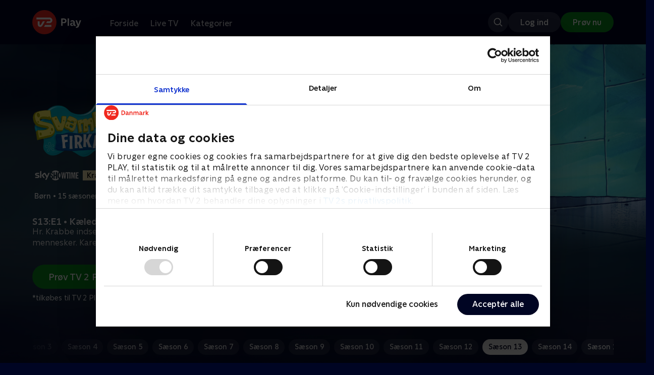

--- FILE ---
content_type: text/html; charset=utf-8
request_url: https://play.tv2.dk/serie/svampebob-firkant-skyshowtime/13/kaeledyrs-forretningen-cbaa2157-d91c-4055-b5ec-3bd370752a3d
body_size: 12300
content:
<!DOCTYPE html><html><head><meta charSet="utf-8"/><meta name="viewport" content="width=device-width, initial-scale=1, minimum-scale=1"/><script async="" src="https://securepubads.g.doubleclick.net/tag/js/gpt.js"></script><script async="" src="https://assets.adobedtm.com/launch-EN40f12c6683a24d59bb7d82e23518c280.min.js"></script><meta name="theme-color" content="#000523"/><meta name="apple-mobile-web-app-capable" content="yes"/><meta name="apple-mobile-web-app-status-bar-style" content="black"/><link rel="shortcut icon" href="/assets/favicons/favicon.ico"/><link rel="icon" href="/assets/favicons/favicon.ico" sizes="any"/><link rel="icon" href="/assets/favicons/icon.svg" type="image/svg+xml"/><link rel="apple-touch-icon" href="/assets/favicons/apple-touch-icon.png"/><link rel="manifest" href="/manifest.json"/><meta property="og:site_name" content="play.tv2.dk"/><meta property="twitter:card" content="summary"/><meta property="twitter:site" content="@tv2play"/><meta name="apple-itunes-app" content="app-id=515236434"/><link rel="search" type="application/opensearchdescription+xml" href="/opensearch.xml" title="TV 2 Play"/><link rel="canonical" href="https://play.tv2.dk/serie/svampebob-firkant-skyshowtime/13/kaeledyrs-forretningen-cbaa2157-d91c-4055-b5ec-3bd370752a3d"/><title>SvampeBob Firkant: Kæledyrs-forretningen | Se med SkyShowtime her | TV 2 Play</title><meta name="description" content="Se de bedste afsnit fra alle TV 2s kanaler | Nyt indhold hver dag | enten live eller når det passer dig. | Tilkøb SkyShowtime til dit TV 2 Play abonnement | Se de bedste serier og programmer når det passer dig | Prøv 14 dage til 0 kr."/><meta property="og:url" content="https://play.tv2.dk/serie/svampebob-firkant-skyshowtime/13/kaeledyrs-forretningen-cbaa2157-d91c-4055-b5ec-3bd370752a3d"/><meta property="og:type" content="video.episode"/><meta property="og:title" content="SvampeBob Firkant: Kæledyrs-forretningen | Se med SkyShowtime her | TV 2 Play"/><meta property="og:description" content="Se de bedste afsnit fra alle TV 2s kanaler | Nyt indhold hver dag | enten live eller når det passer dig. | Tilkøb SkyShowtime til dit TV 2 Play abonnement | Se de bedste serier og programmer når det passer dig | Prøv 14 dage til 0 kr."/><meta property="og:image" content="https://cdn-play.tv2i.dk/cf8ad3ca-6065-488b-bdc4-70f477963639.png?auto=format%2Ccompress&amp;fm=webp&amp;rect=0%2C0%2C3836%2C2160&amp;w=720"/><meta property="og:image:alt" content="SvampeBob Firkant"/><meta name="next-head-count" content="26"/><link rel="preload" href="/_next/static/css/9166105fa6c259a8.css" as="style"/><link rel="preload" href="/_next/static/css/679cf9086367f21a.css" as="style"/><script type="application/ld+json">{
  "@context": "https://schema.org",
  "@type": "WebSite",
  "url": "https://play.tv2.dk",
  "potentialAction": {
    "@type": "SearchAction",
    "target": "https://play.tv2.dk/soeg/{search_term_string}",
    "query-input": "required name=search_term_string"
  }
}</script><script type="application/ld+json">{
  "@context": "http://schema.org",
  "@type": "TVSeries",
  "name": "SvampeBob Firkant",
  "description": "SvampeBob bor på havets dyb i undervandsbyen Bikini Bunden. Sammen med sin kammerat, den lyserøde søstjerne Patrick, kommer han ud på de skøreste eventyr.",
  "image": "https://cdn-play.tv2i.dk/cf8ad3ca-6065-488b-bdc4-70f477963639.png?auto=format%2Ccompress&fm=webp&rect=0%2C0%2C3836%2C2160&w=720",
  "url": "https://play.tv2.dk/serie/svampebob-firkant-skyshowtime",
  "containsSeason": {
    "@type": "TVSeason",
    "seasonNumber": 13,
    "episode": {
      "@type": "TVEpisode",
      "name": "Kæledyrs-forretningen",
      "episodeNumber": 1,
      "url": "https://play.tv2.dk/serie/svampebob-firkant-skyshowtime/13/kaeledyrs-forretningen-cbaa2157-d91c-4055-b5ec-3bd370752a3d",
      "description": "Hr. Krabbe indser, at kæledyr er mere rentable end mennesker. Karen lukker Affaldsbøtten ned",
      "datePublished": "2023-01-01"
    }
  },
  "numberOfSeasons": 15
}</script><link rel="stylesheet" href="/_next/static/css/9166105fa6c259a8.css" data-n-g=""/><link rel="stylesheet" href="/_next/static/css/679cf9086367f21a.css" data-n-p=""/><noscript data-n-css=""></noscript><script defer="" noModule="" src="/_next/static/chunks/polyfills-42372ed130431b0a.js"></script><script src="/_next/static/chunks/webpack-6fe9aa68170ec4a3.js" defer=""></script><script src="/_next/static/chunks/framework-8d21f4020242b0b2.js" defer=""></script><script src="/_next/static/chunks/main-3d6c860e74ab01fc.js" defer=""></script><script src="/_next/static/chunks/pages/_app-118189d87fa09dea.js" defer=""></script><script src="/_next/static/chunks/797-9cad1c638a298003.js" defer=""></script><script src="/_next/static/chunks/434-1cd3bc89578bfa99.js" defer=""></script><script src="/_next/static/chunks/324-1038a10b622cb39f.js" defer=""></script><script src="/_next/static/chunks/95-714de4d87a4d66b3.js" defer=""></script><script src="/_next/static/chunks/262-f7c01380c84eba8e.js" defer=""></script><script src="/_next/static/chunks/543-6da958944850ea97.js" defer=""></script><script src="/_next/static/chunks/pages/cas/DetailsPage-45334d05592d061a.js" defer=""></script><script src="/_next/static/2026.1.709123/_buildManifest.js" defer=""></script><script src="/_next/static/2026.1.709123/_ssgManifest.js" defer=""></script></head><body><script id="__APP_CONFIG__" type="application/json">{"AUTH0_DOMAIN":"auth.tv2.dk","AUTH0_CLIENT_ID":"c2UwaVTTDb7HoLZgK5ghG5siMUDAipgg","API_URL":"https://play.tv2api.dk","LOGIN_URL":"/api/user/login","CHECKOUT_URL":"https://checkout.play.tv2.dk","MIT_TV2_URL":"https://mit.tv2.dk","CLIENTSIDE_LOGGING_URL":"https://cl.web.tv2api.dk","TRACKING_ENV":"production","CONSENT_MODAL_URL":"https://scripts.tv2a.dk/consent/2.0.10/modal.js?platform=play-web","COOKIE_DOMAIN":".play.tv2.dk","COOKIE_DOMAIN_SSO":".tv2.dk","COOKIE_BOT_URL":"https://consent.cookiebot.com/uc.js?cbid=96b5169b-8f1b-44a0-9b8e-b6ebb6ebafdd","ENABLE_OVERSEER":"false","ENABLE_PLAYER_VCR":"false","USE_OVERSEER_GRAPHQL":"false","USE_ACTIVE_TRACKING_NIELSEN":"false","PROMPT_URL":"https://prompts-graph.discovery.tv2api.dk/graphql","PAGES_URL":"https://pages-graph.discovery.tv2api.dk/graphql","ANTI_SHARING_URL":"https://anti-sharing-graph.discovery.tv2api.dk/graphql","RECOVERY_STREAMS":"https://recovery.pvp.tv2api.dk","SERVICE_STATUS_URL":"https://status.ovp.tv2.dk/status/open","PERMANENT_REDIRECTS_ENABLED":"true","DATADOG_CLIENT_TOKEN":"pube87fbf4d502988b9bd8a41eb0b8e98c1","APP_VERSION":"2026.1.709123"}</script><script>
window.dataLayer = window.dataLayer || {};
window.DTMQ = window.DTMQ || [];
// hack to prevent Cookiebot from using window.dataLayer
window.gtm_datalayer = window.gtm_datalayer || []
window.google_tag_manager = {
"GTM-": { dataLayer: { name: "gtm_datalayer"}}
}
window.targetGlobalSettings = {
timeout: 1000, // using custom timeout
bodyHidingEnabled: false,
optinEnabled: true,
viewsEnabled: false,
pageLoadEnabled: false,
analyticsLogging: "server_side"
};
      </script><script src="/assets/nielsen.js"></script><link rel="preload" as="image" href="https://cdn-play.tv2i.dk/827d77b8-3c8a-463f-b389-8e4b3b214235.jpg?auto=format%2Ccompress&amp;blur=500&amp;crop=top&amp;fit=crop&amp;fm=webp&amp;mask64=aHR0cHM6Ly9hc3NldHMucGxheS50djJhLmRrL21hc2tzL3IxNng5bWFzay5wbmc&amp;rect=0%2C0%2C3840%2C2160"/><link rel="preload" as="image" href="https://cdn-play.tv2i.dk/26686205-2f53-4145-8540-6ee4567efe4e.png?auto=format%2Ccompress&amp;fm=webp"/><link rel="preload" as="image" href="https://cdn-play.tv2i.dk/45951981-8438-4b9c-a98e-8facb18ab997.svg"/><link rel="preload" as="image" href="https://cdn-play.tv2i.dk/7_invert.svg"/><link rel="preload" as="image" href="https://cdn-play.tv2i.dk/a9c34268-36c1-4ed3-98f4-5754a1fa7824.svg"/><link rel="preload" as="image" href="https://cdn-play.tv2i.dk/449f312d-109c-47ce-8f76-26e99fb23ebf.svg"/><link rel="preload" as="image" href="https://cdn-play.tv2i.dk/b2f4b2df-2a3b-4bfc-812d-61a74fb7ed9a.svg"/><link rel="preload" as="image" href="https://cdn-play.tv2i.dk/b7790260-fd1c-4268-957d-bce17b86704b.svg"/><link rel="preload" as="image" href="https://cdn-play.tv2i.dk/81e74100-e7a8-4184-88b9-5f647029acbb.svg"/><div id="__next"><div class="layout-12-12-8 576:layout-32-32-8 768:layout-64-64-8 992:layout-64-64-16 1920:layout-96-96-16"><div class="top-0 will-change-transform duration-300 transition-transform sticky z-header" style="transform:translateY(-0%)"><div class="bg-midnight flex justify-between py-3 whitespace-nowrap min-h-[80px] 768:py-5 deck"><div class="flex-col 768:flex w-col-12"><div class="flex flex-row justify-between"><div class="flex items-center "><div class="768:mr-8 992:mr-14"><a href="/" title="TV 2 Play start"><img alt="TV 2 Play" loading="lazy" width="49" height="24" decoding="async" data-nimg="1" class="h-10 768:h-12 w-auto" style="color:transparent" src="/_next/static/media/tv2play-white.4ce097bd.svg"/></a></div><div class="768:flex hidden items-center ml-3 768:ml-0 pt-1"><div data-testid="navigation_item" class="text-neutral-400 text-button-label-m 576:text-button-label-m ml-3 768:ml-4 first:ml-0 hover:underline"><a class="p-2 first:pl-0" tabindex="0" data-testtype="link" href="/forside">Forside</a></div><div data-testid="navigation_item" class="text-neutral-400 text-button-label-m 576:text-button-label-m ml-3 768:ml-4 first:ml-0 hover:underline"><a class="p-2 first:pl-0" tabindex="0" data-testtype="link" href="/live">Live TV</a></div><div data-testid="navigation_item" class="text-neutral-400 text-button-label-m 576:text-button-label-m ml-3 768:ml-4 first:ml-0 hover:underline"><a class="p-2 first:pl-0" tabindex="0" data-testtype="link" href="/kategorier">Kategorier</a></div></div></div></div><div class="flex 768:hidden items-center mb-2 768:mb-0 768:mt-0 h-[48px]"><div data-testid="navigation_item" class="text-neutral-400 text-button-label-m 576:text-button-label-m ml-3 768:ml-4 first:ml-0 hover:underline"><a class="p-2 first:pl-0" tabindex="0" data-testtype="link" href="/forside">Forside</a></div><div data-testid="navigation_item" class="text-neutral-400 text-button-label-m 576:text-button-label-m ml-3 768:ml-4 first:ml-0 hover:underline"><a class="p-2 first:pl-0" tabindex="0" data-testtype="link" href="/live">Live TV</a></div><div data-testid="navigation_item" class="text-neutral-400 text-button-label-m 576:text-button-label-m ml-3 768:ml-4 first:ml-0 hover:underline"><a class="p-2 first:pl-0" tabindex="0" data-testtype="link" href="/kategorier">Kategorier</a></div></div></div></div></div><div id="container" class="relative"><div><div class="hidden 768:block relative"><div class="absolute w-full top-0 right-0 h-[1000px] -z-10"><img class="w-full" src="https://cdn-play.tv2i.dk/827d77b8-3c8a-463f-b389-8e4b3b214235.jpg?auto=format%2Ccompress&amp;blur=500&amp;crop=top&amp;fit=crop&amp;fm=webp&amp;mask64=aHR0cHM6Ly9hc3NldHMucGxheS50djJhLmRrL21hc2tzL3IxNng5bWFzay5wbmc&amp;rect=0%2C0%2C3840%2C2160" alt=""/><div class="absolute inset-0"></div></div></div><div class="hidden 768:block relative"><div style="margin-right:0" class="relative 768:absolute right-0 992:w-col-10 1200:w-col-8"><img src="https://cdn-play.tv2i.dk/827d77b8-3c8a-463f-b389-8e4b3b214235.jpg?auto=format%2Ccompress&amp;fm=webp&amp;mask64=aHR0cHM6Ly9hc3NldHMucGxheS50djJhLmRrL3NtYXJ0LXR2L2JhY2tncm91bmQtbWFzay5wbmc%3D&amp;rect=0%2C0%2C3840%2C2160" alt="" loading="lazy" style="margin-right:0" class=" w-full"/></div></div><div class="768:hidden relative"><img src="https://cdn-play.tv2i.dk/827d77b8-3c8a-463f-b389-8e4b3b214235.jpg?auto=format%2Ccompress&amp;fm=webp&amp;mask64=aHR0cHM6Ly9hc3NldHMucGxheS50djJhLmRrL21hc2tzL3I3eDZfbWFzay5wbmc&amp;rect=522%2C0%2C2520%2C2160" alt="" loading="lazy" class=" w-full"/></div></div><div class="-mt-32 768:mt-0 768:pt-[340px] 992:pt-[104px] 2560:pt-[15vw] relative"><div class="deck relative mb-8 1440:mb-36 w-col-12 1200:w-col-6 1440:w-col-5"><div class="mb-4 w-col-12 992:w-col-5 1920:w-col-4"><div class="mb-5"><h1 class="h-[120px] w-col-12 992:w-col-5 1920:w-col-4 flex items-end"><img class="max-h-full" alt="SvampeBob Firkant: Kæledyrs-forretningen" src="https://cdn-play.tv2i.dk/26686205-2f53-4145-8540-6ee4567efe4e.png?auto=format%2Ccompress&amp;fm=webp"/></h1></div><div class="mb-8"><div class="mt-3"><div class="text-label-s text-white"><div class="flex items-center text-label-s text-white mt-4 flex-row"><div class="mr-1 ml-1"><img class=" h-[32px]" src="https://cdn-play.tv2i.dk/45951981-8438-4b9c-a98e-8facb18ab997.svg" alt="SKYSHOWTIME"/></div><div class="mr-1 ml-1"><span class="self-center"><div class="block w-fit text-marker-xs 1440:text-label-s h-[18px] 768:h-[20px] px-2  bg-bright-sand text-black flex justify-center items-center"><div class="leading-[100%]">Kræver SkyShowtime</div></div></span></div></div></div></div><div class="mt-3"><div class="text-legacy-body-s text-white"><div class="flex items-center text-label-s text-white mt-4 flex-row"><div class="mr-1 ml-1"><div class="">Børn</div></div><div class="mr-0 ml-0">•</div><div class="mr-1 ml-1"><div class="">15 sæsoner</div></div><div class="mr-0 ml-0">•</div><div class="mr-1 ml-1"><img class=" h-[18px]" src="https://cdn-play.tv2i.dk/7_invert.svg" alt="Frarådes børn under 7 år"/></div></div></div></div></div></div><div class="w-col-12 992:w-col-5 1920:w-col-4"><h3 class="text-list-title-xs text-midnight-100 min-h-[1lh] mb-1">S13:E1 • Kæledyrs-forretningen</h3><div class="flex flex-row"><div class="flex-1"><div class="text-body-s text-midnight-200 -mt-1"><div class="line-clamp-6">Hr. Krabbe indser, at kæledyr er mere rentable end mennesker. Karen lukker Affaldsbøtten ned</div></div></div></div></div><div class="flex flex-col 576:flex-row mt-4 576:gap-6 gap-2"><div class="flex flex-col"><div class="flex flex-col 576:flex-row mt-4 576:gap-6 gap-2"><div class="flex flex-col w-full 576:w-fit"><a data-testtype="link" href="https://checkout.play.tv2.dk"><div class="inline-flex gap-2 rounded-full items-center border-none text-button-label-m h-10 768:text-button-label-l 768:h-12 pl-6 768:pl-8 pr-6 768:pr-8 bg-semantic-success-on-light text-white hover:bg-interactive-green-on-dark group-hover:bg-interactive-green-on-dark active:bg-interactive-green-on-dark disabled:text-neutral-500 disabled:bg-neutral-800 outline-none focus-visible:outline-2 focus-visible:outline-semantic-links-on-dark focus-visible:outline-offset-2 w-full 576:w-fit justify-center 576:justify-start">Prøv TV 2 Play*</div></a></div></div><div class="typo-body-xs text-white mt-2">*tilkøbes til TV 2 Play abonnement</div></div></div></div></div></div><div class="mt-8 992:mt-14"><div data-testid="season_picker" class="deck mb-4"><div class="w-col-12"><div class="Scroller_container__9UOfW flex flex-nowrap min-h-[60px] justify-center flex-col group"><nav class="useScrollable_scrollable__83ku0 useScrollable_no-scrollbar__ziUyN Scroller_scrollable__WK9OE"><div class="flex-none px-1 first:pl-0"><a class="block select-none text-button-label-s px-3 py-2 h-full no-underline text-center cursor-pointer border-none outline-none overflow-hidden rounded-[35px] text-midnight-100 bg-white/10 hover:bg-white/25" href="/serie/svampebob-firkant-skyshowtime/1">Sæson 1</a></div><div class="flex-none px-1 first:pl-0"><a class="block select-none text-button-label-s px-3 py-2 h-full no-underline text-center cursor-pointer border-none outline-none overflow-hidden rounded-[35px] text-midnight-100 bg-white/10 hover:bg-white/25" href="/serie/svampebob-firkant-skyshowtime/2">Sæson 2</a></div><div class="flex-none px-1 first:pl-0"><a class="block select-none text-button-label-s px-3 py-2 h-full no-underline text-center cursor-pointer border-none outline-none overflow-hidden rounded-[35px] text-midnight-100 bg-white/10 hover:bg-white/25" href="/serie/svampebob-firkant-skyshowtime/3">Sæson 3</a></div><div class="flex-none px-1 first:pl-0"><a class="block select-none text-button-label-s px-3 py-2 h-full no-underline text-center cursor-pointer border-none outline-none overflow-hidden rounded-[35px] text-midnight-100 bg-white/10 hover:bg-white/25" href="/serie/svampebob-firkant-skyshowtime/4">Sæson 4</a></div><div class="flex-none px-1 first:pl-0"><a class="block select-none text-button-label-s px-3 py-2 h-full no-underline text-center cursor-pointer border-none outline-none overflow-hidden rounded-[35px] text-midnight-100 bg-white/10 hover:bg-white/25" href="/serie/svampebob-firkant-skyshowtime/5">Sæson 5</a></div><div class="flex-none px-1 first:pl-0"><a class="block select-none text-button-label-s px-3 py-2 h-full no-underline text-center cursor-pointer border-none outline-none overflow-hidden rounded-[35px] text-midnight-100 bg-white/10 hover:bg-white/25" href="/serie/svampebob-firkant-skyshowtime/6">Sæson 6</a></div><div class="flex-none px-1 first:pl-0"><a class="block select-none text-button-label-s px-3 py-2 h-full no-underline text-center cursor-pointer border-none outline-none overflow-hidden rounded-[35px] text-midnight-100 bg-white/10 hover:bg-white/25" href="/serie/svampebob-firkant-skyshowtime/7">Sæson 7</a></div><div class="flex-none px-1 first:pl-0"><a class="block select-none text-button-label-s px-3 py-2 h-full no-underline text-center cursor-pointer border-none outline-none overflow-hidden rounded-[35px] text-midnight-100 bg-white/10 hover:bg-white/25" href="/serie/svampebob-firkant-skyshowtime/8">Sæson 8</a></div><div class="flex-none px-1 first:pl-0"><a class="block select-none text-button-label-s px-3 py-2 h-full no-underline text-center cursor-pointer border-none outline-none overflow-hidden rounded-[35px] text-midnight-100 bg-white/10 hover:bg-white/25" href="/serie/svampebob-firkant-skyshowtime/9">Sæson 9</a></div><div class="flex-none px-1 first:pl-0"><a class="block select-none text-button-label-s px-3 py-2 h-full no-underline text-center cursor-pointer border-none outline-none overflow-hidden rounded-[35px] text-midnight-100 bg-white/10 hover:bg-white/25" href="/serie/svampebob-firkant-skyshowtime/10">Sæson 10</a></div><div class="flex-none px-1 first:pl-0"><a class="block select-none text-button-label-s px-3 py-2 h-full no-underline text-center cursor-pointer border-none outline-none overflow-hidden rounded-[35px] text-midnight-100 bg-white/10 hover:bg-white/25" href="/serie/svampebob-firkant-skyshowtime/11">Sæson 11</a></div><div class="flex-none px-1 first:pl-0"><a class="block select-none text-button-label-s px-3 py-2 h-full no-underline text-center cursor-pointer border-none outline-none overflow-hidden rounded-[35px] text-midnight-100 bg-white/10 hover:bg-white/25" href="/serie/svampebob-firkant-skyshowtime/12">Sæson 12</a></div><div class="flex-none px-1 first:pl-0"><a class="block select-none text-button-label-s px-3 py-2 h-full no-underline text-center cursor-pointer border-none outline-none overflow-hidden rounded-[35px] text-midnight hover:bg-midnight-300 bg-white" href="/serie/svampebob-firkant-skyshowtime/13">Sæson 13</a></div><div class="flex-none px-1 first:pl-0"><a class="block select-none text-button-label-s px-3 py-2 h-full no-underline text-center cursor-pointer border-none outline-none overflow-hidden rounded-[35px] text-midnight-100 bg-white/10 hover:bg-white/25" href="/serie/svampebob-firkant-skyshowtime/14">Sæson 14</a></div><div class="flex-none px-1 first:pl-0"><a class="block select-none text-button-label-s px-3 py-2 h-full no-underline text-center cursor-pointer border-none outline-none overflow-hidden rounded-[35px] text-midnight-100 bg-white/10 hover:bg-white/25" href="/serie/svampebob-firkant-skyshowtime/15">Sæson 15</a></div></nav></div></div></div><div class="relative"><div class="z-20 flex items-center justify-center absolute top-0 h-full max-md:hidden left-0"><button type="button" title="Forrige række" class="flex group h-fit"><span class="flex m-2 w-12 h-12 items-center justify-center rounded-full bg-midnight/60 group-hover:bg-grey-100 duration-200"><img alt="Til venstre" loading="lazy" width="24" height="24" decoding="async" data-nimg="1" class="invert group-hover:invert-0" style="color:transparent" src="/_next/static/media/left_arrow_icon.f91799a7.svg"/></span></button></div><div class="flex flex-row relative snap-x snap-mandatory scroll-px-[var(--spacingLeft)] px-[var(--spacingLeft)] -mr-[var(--gap)] hide-scrollbar overflow-hidden overscroll-x-contain overflow-x-auto "><div class="snap-start snap-normal shrink-0"><div class="h-full block w-col-7 768:w-col-4 992:w-col-3 1920:w-col-2 bg-opacity-midnight-700"></div></div><div class="snap-start snap-normal shrink-0"><div class="h-full block w-col-7 768:w-col-4 992:w-col-3 1920:w-col-2 bg-opacity-midnight-700"></div></div><div class="snap-start snap-normal shrink-0"><div class="h-full block w-col-7 768:w-col-4 992:w-col-3 1920:w-col-2 bg-opacity-midnight-700"></div></div><div class="snap-start snap-normal shrink-0"><div class="h-full block w-col-7 768:w-col-4 992:w-col-3 1920:w-col-2 bg-opacity-midnight-700"></div></div><div class="snap-start snap-normal shrink-0"><div class="h-full block w-col-7 768:w-col-4 992:w-col-3 1920:w-col-2 bg-opacity-midnight-700"></div></div><div class="snap-start snap-normal shrink-0"><div class="h-full block w-col-7 768:w-col-4 992:w-col-3 1920:w-col-2 bg-opacity-midnight-700"></div></div><div class="snap-start snap-normal shrink-0"><div class="h-full block w-col-7 768:w-col-4 992:w-col-3 1920:w-col-2 bg-opacity-midnight-700"></div></div><div class="snap-start snap-normal shrink-0"><div class="h-full block w-col-7 768:w-col-4 992:w-col-3 1920:w-col-2 bg-opacity-midnight-700"></div></div><div class="snap-start snap-normal shrink-0"><div class="h-full block w-col-7 768:w-col-4 992:w-col-3 1920:w-col-2 bg-opacity-midnight-700"></div></div><div class="snap-start snap-normal shrink-0"><div class="h-full block w-col-7 768:w-col-4 992:w-col-3 1920:w-col-2 bg-opacity-midnight-700"></div></div><div class="snap-start snap-normal shrink-0"><div class="h-full block w-col-7 768:w-col-4 992:w-col-3 1920:w-col-2 bg-opacity-midnight-700"></div></div><div class="snap-start snap-normal shrink-0"><div class="h-full block w-col-7 768:w-col-4 992:w-col-3 1920:w-col-2 bg-opacity-midnight-700"></div></div><div class="snap-start snap-normal shrink-0"><div class="h-full block w-col-7 768:w-col-4 992:w-col-3 1920:w-col-2 bg-opacity-midnight-700"></div></div><div class="snap-start snap-normal shrink-0"><div class="h-full block w-col-7 768:w-col-4 992:w-col-3 1920:w-col-2 bg-opacity-midnight-700"></div></div><div class="snap-start snap-normal shrink-0"><div class="h-full block w-col-7 768:w-col-4 992:w-col-3 1920:w-col-2 bg-opacity-midnight-700"></div></div><div class="snap-start snap-normal shrink-0"><div class="h-full block w-col-7 768:w-col-4 992:w-col-3 1920:w-col-2 bg-opacity-midnight-700"></div></div><div class="snap-start snap-normal shrink-0"><div class="h-full block w-col-7 768:w-col-4 992:w-col-3 1920:w-col-2 bg-opacity-midnight-700"></div></div><div class="snap-start snap-normal shrink-0"><div class="h-full block w-col-7 768:w-col-4 992:w-col-3 1920:w-col-2 bg-opacity-midnight-700"></div></div><div class="snap-start snap-normal shrink-0"><div class="h-full block w-col-7 768:w-col-4 992:w-col-3 1920:w-col-2 bg-opacity-midnight-700"></div></div><div class="snap-start snap-normal shrink-0"><div class="h-full block w-col-7 768:w-col-4 992:w-col-3 1920:w-col-2 bg-opacity-midnight-700"></div></div><div class="snap-start snap-normal shrink-0"><div class="h-full block w-col-7 768:w-col-4 992:w-col-3 1920:w-col-2 bg-opacity-midnight-700"></div></div><div class="snap-start snap-normal shrink-0"><div class="h-full block w-col-7 768:w-col-4 992:w-col-3 1920:w-col-2 bg-opacity-midnight-700"></div></div><div class="snap-start snap-normal shrink-0"><div class="h-full block w-col-7 768:w-col-4 992:w-col-3 1920:w-col-2 bg-opacity-midnight-700"></div></div><div class="snap-start snap-normal shrink-0"><div class="h-full block w-col-7 768:w-col-4 992:w-col-3 1920:w-col-2 bg-opacity-midnight-700"></div></div><div class="snap-start snap-normal shrink-0"><div class="h-full block w-col-7 768:w-col-4 992:w-col-3 1920:w-col-2 bg-opacity-midnight-700"></div></div><div class="snap-start snap-normal shrink-0"><div class="h-full block w-col-7 768:w-col-4 992:w-col-3 1920:w-col-2 bg-opacity-midnight-700"></div></div><div class="snap-start snap-normal shrink-0"><div class="h-full block w-col-7 768:w-col-4 992:w-col-3 1920:w-col-2 bg-opacity-midnight-700"></div></div><div class="snap-start snap-normal shrink-0"><div class="h-full block w-col-7 768:w-col-4 992:w-col-3 1920:w-col-2 bg-opacity-midnight-700"></div></div><div class="snap-start snap-normal shrink-0"><div class="h-full block w-col-7 768:w-col-4 992:w-col-3 1920:w-col-2 bg-opacity-midnight-700"></div></div><div class="snap-start snap-normal shrink-0"><div class="h-full block w-col-7 768:w-col-4 992:w-col-3 1920:w-col-2 bg-opacity-midnight-700"></div></div><div class="snap-start snap-normal shrink-0"><div class="h-full block w-col-7 768:w-col-4 992:w-col-3 1920:w-col-2 bg-opacity-midnight-700"></div></div><div class="snap-start snap-normal shrink-0"><div class="h-full block w-col-7 768:w-col-4 992:w-col-3 1920:w-col-2 bg-opacity-midnight-700"></div></div><div class="snap-start snap-normal shrink-0"><div class="h-full block w-col-7 768:w-col-4 992:w-col-3 1920:w-col-2 bg-opacity-midnight-700"></div></div><div class="snap-start snap-normal shrink-0"><div class="h-full block w-col-7 768:w-col-4 992:w-col-3 1920:w-col-2 bg-opacity-midnight-700"></div></div><div class="snap-start snap-normal shrink-0"><div class="h-full block w-col-7 768:w-col-4 992:w-col-3 1920:w-col-2 bg-opacity-midnight-700"></div></div><div class="snap-start snap-normal shrink-0"><div class="h-full block w-col-7 768:w-col-4 992:w-col-3 1920:w-col-2 bg-opacity-midnight-700"></div></div><div class="snap-start snap-normal shrink-0"><div class="h-full block w-col-7 768:w-col-4 992:w-col-3 1920:w-col-2 bg-opacity-midnight-700"></div></div><div class="snap-start snap-normal shrink-0"><div class="h-full block w-col-7 768:w-col-4 992:w-col-3 1920:w-col-2 bg-opacity-midnight-700"></div></div><div class="snap-start snap-normal shrink-0"><div class="h-full block w-col-7 768:w-col-4 992:w-col-3 1920:w-col-2 bg-opacity-midnight-700"></div></div><div class="snap-start snap-normal shrink-0"><div class="h-full block w-col-7 768:w-col-4 992:w-col-3 1920:w-col-2 bg-opacity-midnight-700"></div></div><div class="snap-start snap-normal shrink-0"><div class="h-full block w-col-7 768:w-col-4 992:w-col-3 1920:w-col-2 bg-opacity-midnight-700"></div></div><div class="snap-start snap-normal shrink-0"><div class="h-full block w-col-7 768:w-col-4 992:w-col-3 1920:w-col-2 bg-opacity-midnight-700"></div></div><div class="snap-start snap-normal shrink-0"><div class="h-full block w-col-7 768:w-col-4 992:w-col-3 1920:w-col-2 bg-opacity-midnight-700"></div></div><div class="snap-start snap-normal shrink-0"><div class="h-full block w-col-7 768:w-col-4 992:w-col-3 1920:w-col-2 bg-opacity-midnight-700"></div></div><div class="snap-start snap-normal shrink-0"><div class="h-full block w-col-7 768:w-col-4 992:w-col-3 1920:w-col-2 bg-opacity-midnight-700"></div></div><div class="snap-start snap-normal shrink-0"><div class="h-full block w-col-7 768:w-col-4 992:w-col-3 1920:w-col-2 bg-opacity-midnight-700"></div></div><div class="snap-start snap-normal shrink-0"><div class="h-full block w-col-7 768:w-col-4 992:w-col-3 1920:w-col-2 bg-opacity-midnight-700"></div></div><div class="snap-start snap-normal shrink-0"><div class="h-full block w-col-7 768:w-col-4 992:w-col-3 1920:w-col-2 bg-opacity-midnight-700"></div></div><div class="snap-start snap-normal shrink-0"><div class="h-full block w-col-7 768:w-col-4 992:w-col-3 1920:w-col-2 bg-opacity-midnight-700"></div></div><div class="snap-start snap-normal shrink-0"><div class="h-full block w-col-7 768:w-col-4 992:w-col-3 1920:w-col-2 bg-opacity-midnight-700"></div></div><div class="snap-start snap-normal shrink-0"><div class="h-full block w-col-7 768:w-col-4 992:w-col-3 1920:w-col-2 bg-opacity-midnight-700"></div></div><div class="snap-start snap-normal shrink-0"><div class="h-full block w-col-7 768:w-col-4 992:w-col-3 1920:w-col-2 bg-opacity-midnight-700"></div></div><div class="snap-start snap-normal shrink-0"><div class="h-full block w-col-7 768:w-col-4 992:w-col-3 1920:w-col-2 bg-opacity-midnight-700"></div></div><div class="snap-start snap-normal shrink-0"><div class="h-full block w-col-7 768:w-col-4 992:w-col-3 1920:w-col-2 bg-opacity-midnight-700"></div></div><div class="snap-start snap-normal shrink-0"><div class="h-full block w-col-7 768:w-col-4 992:w-col-3 1920:w-col-2 bg-opacity-midnight-700"></div></div><div class="snap-start snap-normal shrink-0"><div class="h-full block w-col-7 768:w-col-4 992:w-col-3 1920:w-col-2 bg-opacity-midnight-700"></div></div><div class="snap-start snap-normal shrink-0"><div class="h-full block w-col-7 768:w-col-4 992:w-col-3 1920:w-col-2 bg-opacity-midnight-700"></div></div><div class="snap-start snap-normal shrink-0"><div class="h-full block w-col-7 768:w-col-4 992:w-col-3 1920:w-col-2 bg-opacity-midnight-700"></div></div><div class="snap-start snap-normal shrink-0"><div class="h-full block w-col-7 768:w-col-4 992:w-col-3 1920:w-col-2 bg-opacity-midnight-700"></div></div><div class="snap-start snap-normal shrink-0"><div class="h-full block w-col-7 768:w-col-4 992:w-col-3 1920:w-col-2 bg-opacity-midnight-700"></div></div><div class="snap-start snap-normal shrink-0"><div class="h-full block w-col-7 768:w-col-4 992:w-col-3 1920:w-col-2 bg-opacity-midnight-700"></div></div><div class="snap-start snap-normal shrink-0"><div class="h-full block w-col-7 768:w-col-4 992:w-col-3 1920:w-col-2 bg-opacity-midnight-700"></div></div><div class="snap-start snap-normal shrink-0"><div class="h-full block w-col-7 768:w-col-4 992:w-col-3 1920:w-col-2 bg-opacity-midnight-700"></div></div><div class="snap-start snap-normal shrink-0"><div class="h-full block w-col-7 768:w-col-4 992:w-col-3 1920:w-col-2 bg-opacity-midnight-700"></div></div><div class="snap-start snap-normal shrink-0"><div class="h-full block w-col-7 768:w-col-4 992:w-col-3 1920:w-col-2 bg-opacity-midnight-700"></div></div><div class="snap-start snap-normal shrink-0"><div class="h-full block w-col-7 768:w-col-4 992:w-col-3 1920:w-col-2 bg-opacity-midnight-700"></div></div><div class="snap-start snap-normal shrink-0"><div class="h-full block w-col-7 768:w-col-4 992:w-col-3 1920:w-col-2 bg-opacity-midnight-700"></div></div><div class="snap-start snap-normal shrink-0"><div class="h-full block w-col-7 768:w-col-4 992:w-col-3 1920:w-col-2 bg-opacity-midnight-700"></div></div><div class="snap-start snap-normal shrink-0"><div class="h-full block w-col-7 768:w-col-4 992:w-col-3 1920:w-col-2 bg-opacity-midnight-700"></div></div><div class="snap-start snap-normal shrink-0"><div class="h-full block w-col-7 768:w-col-4 992:w-col-3 1920:w-col-2 bg-opacity-midnight-700"></div></div><div class="snap-start snap-normal shrink-0"><div class="h-full block w-col-7 768:w-col-4 992:w-col-3 1920:w-col-2 bg-opacity-midnight-700"></div></div><div class="snap-start snap-normal shrink-0"><div class="h-full block w-col-7 768:w-col-4 992:w-col-3 1920:w-col-2 bg-opacity-midnight-700"></div></div><div class="snap-start snap-normal shrink-0"><div class="h-full block w-col-7 768:w-col-4 992:w-col-3 1920:w-col-2 bg-opacity-midnight-700"></div></div><div class="snap-start snap-normal shrink-0"><div class="h-full block w-col-7 768:w-col-4 992:w-col-3 1920:w-col-2 bg-opacity-midnight-700"></div></div><div class="snap-start snap-normal shrink-0"><div class="h-full block w-col-7 768:w-col-4 992:w-col-3 1920:w-col-2 bg-opacity-midnight-700"></div></div><div class="snap-start snap-normal shrink-0"><div class="h-full block w-col-7 768:w-col-4 992:w-col-3 1920:w-col-2 bg-opacity-midnight-700"></div></div><div class="snap-start snap-normal shrink-0"><div class="h-full block w-col-7 768:w-col-4 992:w-col-3 1920:w-col-2 bg-opacity-midnight-700"></div></div><div class="snap-start snap-normal shrink-0"><div class="h-full block w-col-7 768:w-col-4 992:w-col-3 1920:w-col-2 bg-opacity-midnight-700"></div></div><div class="snap-start snap-normal shrink-0"><div class="h-full block w-col-7 768:w-col-4 992:w-col-3 1920:w-col-2 bg-opacity-midnight-700"></div></div><div class="snap-start snap-normal shrink-0"><div class="h-full block w-col-7 768:w-col-4 992:w-col-3 1920:w-col-2 bg-opacity-midnight-700"></div></div><div class="snap-start snap-normal shrink-0"><div class="h-full block w-col-7 768:w-col-4 992:w-col-3 1920:w-col-2 bg-opacity-midnight-700"></div></div><div class="snap-start snap-normal shrink-0"><div class="h-full block w-col-7 768:w-col-4 992:w-col-3 1920:w-col-2 bg-opacity-midnight-700"></div></div><div class="snap-start snap-normal shrink-0"><div class="h-full block w-col-7 768:w-col-4 992:w-col-3 1920:w-col-2 bg-opacity-midnight-700"></div></div><div class="snap-start snap-normal shrink-0"><div class="h-full block w-col-7 768:w-col-4 992:w-col-3 1920:w-col-2 bg-opacity-midnight-700"></div></div><div class="snap-start snap-normal shrink-0"><div class="h-full block w-col-7 768:w-col-4 992:w-col-3 1920:w-col-2 bg-opacity-midnight-700"></div></div><div class="snap-start snap-normal shrink-0"><div class="h-full block w-col-7 768:w-col-4 992:w-col-3 1920:w-col-2 bg-opacity-midnight-700"></div></div><div class="snap-start snap-normal shrink-0"><div class="h-full block w-col-7 768:w-col-4 992:w-col-3 1920:w-col-2 bg-opacity-midnight-700"></div></div><div class="snap-start snap-normal shrink-0"><div class="h-full block w-col-7 768:w-col-4 992:w-col-3 1920:w-col-2 bg-opacity-midnight-700"></div></div><div class="snap-start snap-normal shrink-0"><div class="h-full block w-col-7 768:w-col-4 992:w-col-3 1920:w-col-2 bg-opacity-midnight-700"></div></div><div class="snap-start snap-normal shrink-0"><div class="h-full block w-col-7 768:w-col-4 992:w-col-3 1920:w-col-2 bg-opacity-midnight-700"></div></div><div class="snap-start snap-normal shrink-0"><div class="h-full block w-col-7 768:w-col-4 992:w-col-3 1920:w-col-2 bg-opacity-midnight-700"></div></div><div class="snap-start snap-normal shrink-0"><div class="h-full block w-col-7 768:w-col-4 992:w-col-3 1920:w-col-2 bg-opacity-midnight-700"></div></div><div class="snap-start snap-normal shrink-0"><div class="h-full block w-col-7 768:w-col-4 992:w-col-3 1920:w-col-2 bg-opacity-midnight-700"></div></div><div class="snap-start snap-normal shrink-0"><div class="h-full block w-col-7 768:w-col-4 992:w-col-3 1920:w-col-2 bg-opacity-midnight-700"></div></div><div class="snap-start snap-normal shrink-0"><div class="h-full block w-col-7 768:w-col-4 992:w-col-3 1920:w-col-2 bg-opacity-midnight-700"></div></div><div class="snap-start snap-normal shrink-0"><div class="h-full block w-col-7 768:w-col-4 992:w-col-3 1920:w-col-2 bg-opacity-midnight-700"></div></div><div class="snap-start snap-normal shrink-0"><div class="h-full block w-col-7 768:w-col-4 992:w-col-3 1920:w-col-2 bg-opacity-midnight-700"></div></div><div class="snap-start snap-normal shrink-0"><div class="h-full block w-col-7 768:w-col-4 992:w-col-3 1920:w-col-2 bg-opacity-midnight-700"></div></div><div class="snap-start snap-normal shrink-0"><div class="h-full block w-col-7 768:w-col-4 992:w-col-3 1920:w-col-2 bg-opacity-midnight-700"></div></div><div class="snap-start snap-normal shrink-0"><div class="h-full block w-col-7 768:w-col-4 992:w-col-3 1920:w-col-2 bg-opacity-midnight-700"></div></div><div class="snap-start snap-normal shrink-0"><div class="h-full block w-col-7 768:w-col-4 992:w-col-3 1920:w-col-2 bg-opacity-midnight-700"></div></div><div class="snap-start snap-normal shrink-0"><div class="h-full block w-col-7 768:w-col-4 992:w-col-3 1920:w-col-2 bg-opacity-midnight-700"></div></div><div class="snap-start snap-normal shrink-0"><div class="h-full block w-col-7 768:w-col-4 992:w-col-3 1920:w-col-2 bg-opacity-midnight-700"></div></div><div class="snap-start snap-normal shrink-0"><div class="h-full block w-col-7 768:w-col-4 992:w-col-3 1920:w-col-2 bg-opacity-midnight-700"></div></div><div class="snap-start snap-normal shrink-0"><div class="h-full block w-col-7 768:w-col-4 992:w-col-3 1920:w-col-2 bg-opacity-midnight-700"></div></div><div class="snap-start snap-normal shrink-0"><div class="h-full block w-col-7 768:w-col-4 992:w-col-3 1920:w-col-2 bg-opacity-midnight-700"></div></div><div class="snap-start snap-normal shrink-0"><div class="h-full block w-col-7 768:w-col-4 992:w-col-3 1920:w-col-2 bg-opacity-midnight-700"></div></div><div class="snap-start snap-normal shrink-0"><div class="h-full block w-col-7 768:w-col-4 992:w-col-3 1920:w-col-2 bg-opacity-midnight-700"></div></div><div class="snap-start snap-normal shrink-0"><div class="h-full block w-col-7 768:w-col-4 992:w-col-3 1920:w-col-2 bg-opacity-midnight-700"></div></div><div class="snap-start snap-normal shrink-0"><div class="h-full block w-col-7 768:w-col-4 992:w-col-3 1920:w-col-2 bg-opacity-midnight-700"></div></div><div class="snap-start snap-normal shrink-0"><div class="h-full block w-col-7 768:w-col-4 992:w-col-3 1920:w-col-2 bg-opacity-midnight-700"></div></div><div class="snap-start snap-normal shrink-0"><div class="h-full block w-col-7 768:w-col-4 992:w-col-3 1920:w-col-2 bg-opacity-midnight-700"></div></div><div class="snap-start snap-normal shrink-0"><div class="h-full block w-col-7 768:w-col-4 992:w-col-3 1920:w-col-2 bg-opacity-midnight-700"></div></div><div class="snap-start snap-normal shrink-0"><div class="h-full block w-col-7 768:w-col-4 992:w-col-3 1920:w-col-2 bg-opacity-midnight-700"></div></div><div class="snap-start snap-normal shrink-0"><div class="h-full block w-col-7 768:w-col-4 992:w-col-3 1920:w-col-2 bg-opacity-midnight-700"></div></div><div class="snap-start snap-normal shrink-0"><div class="h-full block w-col-7 768:w-col-4 992:w-col-3 1920:w-col-2 bg-opacity-midnight-700"></div></div><div class="snap-start snap-normal shrink-0"><div class="h-full block w-col-7 768:w-col-4 992:w-col-3 1920:w-col-2 bg-opacity-midnight-700"></div></div><div class="snap-start snap-normal shrink-0"><div class="h-full block w-col-7 768:w-col-4 992:w-col-3 1920:w-col-2 bg-opacity-midnight-700"></div></div><div class="snap-start snap-normal shrink-0"><div class="h-full block w-col-7 768:w-col-4 992:w-col-3 1920:w-col-2 bg-opacity-midnight-700"></div></div><div class="snap-start snap-normal shrink-0"><div class="h-full block w-col-7 768:w-col-4 992:w-col-3 1920:w-col-2 bg-opacity-midnight-700"></div></div><div class="snap-start snap-normal shrink-0"><div class="h-full block w-col-7 768:w-col-4 992:w-col-3 1920:w-col-2 bg-opacity-midnight-700"></div></div><div class="snap-start snap-normal shrink-0"><div class="h-full block w-col-7 768:w-col-4 992:w-col-3 1920:w-col-2 bg-opacity-midnight-700"></div></div><div class="snap-start snap-normal shrink-0"><div class="h-full block w-col-7 768:w-col-4 992:w-col-3 1920:w-col-2 bg-opacity-midnight-700"></div></div><div class="snap-start snap-normal shrink-0"><div class="h-full block w-col-7 768:w-col-4 992:w-col-3 1920:w-col-2 bg-opacity-midnight-700"></div></div><div class="snap-start snap-normal shrink-0"><div class="h-full block w-col-7 768:w-col-4 992:w-col-3 1920:w-col-2 bg-opacity-midnight-700"></div></div><div class="snap-start snap-normal shrink-0"><div class="h-full block w-col-7 768:w-col-4 992:w-col-3 1920:w-col-2 bg-opacity-midnight-700"></div></div><div class="snap-start snap-normal shrink-0"><div class="h-full block w-col-7 768:w-col-4 992:w-col-3 1920:w-col-2 bg-opacity-midnight-700"></div></div><div class="snap-start snap-normal shrink-0"><div class="h-full block w-col-7 768:w-col-4 992:w-col-3 1920:w-col-2 bg-opacity-midnight-700"></div></div><div class="snap-start snap-normal shrink-0"><div class="h-full block w-col-7 768:w-col-4 992:w-col-3 1920:w-col-2 bg-opacity-midnight-700"></div></div><div class="snap-start snap-normal shrink-0"><div class="h-full block w-col-7 768:w-col-4 992:w-col-3 1920:w-col-2 bg-opacity-midnight-700"></div></div><div class="snap-start snap-normal shrink-0"><div class="h-full block w-col-7 768:w-col-4 992:w-col-3 1920:w-col-2 bg-opacity-midnight-700"></div></div><div class="snap-start snap-normal shrink-0"><div class="h-full block w-col-7 768:w-col-4 992:w-col-3 1920:w-col-2 bg-opacity-midnight-700"></div></div><div class="snap-start snap-normal shrink-0"><div class="h-full block w-col-7 768:w-col-4 992:w-col-3 1920:w-col-2 bg-opacity-midnight-700"></div></div><div class="snap-start snap-normal shrink-0"><div class="h-full block w-col-7 768:w-col-4 992:w-col-3 1920:w-col-2 bg-opacity-midnight-700"></div></div><div class="snap-start snap-normal shrink-0"><div class="h-full block w-col-7 768:w-col-4 992:w-col-3 1920:w-col-2 bg-opacity-midnight-700"></div></div><div class="snap-start snap-normal shrink-0"><div class="h-full block w-col-7 768:w-col-4 992:w-col-3 1920:w-col-2 bg-opacity-midnight-700"></div></div><div class="snap-start snap-normal shrink-0"><div class="h-full block w-col-7 768:w-col-4 992:w-col-3 1920:w-col-2 bg-opacity-midnight-700"></div></div><div class="snap-start snap-normal shrink-0"><div class="h-full block w-col-7 768:w-col-4 992:w-col-3 1920:w-col-2 bg-opacity-midnight-700"></div></div><div class="snap-start snap-normal shrink-0"><div class="h-full block w-col-7 768:w-col-4 992:w-col-3 1920:w-col-2 bg-opacity-midnight-700"></div></div><div class="snap-start snap-normal shrink-0"><div class="h-full block w-col-7 768:w-col-4 992:w-col-3 1920:w-col-2 bg-opacity-midnight-700"></div></div><div class="snap-start snap-normal shrink-0"><div class="h-full block w-col-7 768:w-col-4 992:w-col-3 1920:w-col-2 bg-opacity-midnight-700"></div></div><div class="snap-start snap-normal shrink-0"><div class="h-full block w-col-7 768:w-col-4 992:w-col-3 1920:w-col-2 bg-opacity-midnight-700"></div></div><div class="snap-start snap-normal shrink-0"><div class="h-full block w-col-7 768:w-col-4 992:w-col-3 1920:w-col-2 bg-opacity-midnight-700"></div></div><div class="snap-start snap-normal shrink-0"><div class="h-full block w-col-7 768:w-col-4 992:w-col-3 1920:w-col-2 bg-opacity-midnight-700"></div></div><div class="snap-start snap-normal shrink-0"><div class="h-full block w-col-7 768:w-col-4 992:w-col-3 1920:w-col-2 bg-opacity-midnight-700"></div></div><div class="snap-start snap-normal shrink-0"><div class="h-full block w-col-7 768:w-col-4 992:w-col-3 1920:w-col-2 bg-opacity-midnight-700"></div></div><div class="snap-start snap-normal shrink-0"><div class="h-full block w-col-7 768:w-col-4 992:w-col-3 1920:w-col-2 bg-opacity-midnight-700"></div></div><div class="snap-start snap-normal shrink-0"><div class="h-full block w-col-7 768:w-col-4 992:w-col-3 1920:w-col-2 bg-opacity-midnight-700"></div></div><div class="snap-start snap-normal shrink-0"><div class="h-full block w-col-7 768:w-col-4 992:w-col-3 1920:w-col-2 bg-opacity-midnight-700"></div></div><div class="snap-start snap-normal shrink-0"><div class="h-full block w-col-7 768:w-col-4 992:w-col-3 1920:w-col-2 bg-opacity-midnight-700"></div></div><div class="snap-start snap-normal shrink-0"><div class="h-full block w-col-7 768:w-col-4 992:w-col-3 1920:w-col-2 bg-opacity-midnight-700"></div></div><div class="snap-start snap-normal shrink-0"><div class="h-full block w-col-7 768:w-col-4 992:w-col-3 1920:w-col-2 bg-opacity-midnight-700"></div></div><div class="snap-start snap-normal shrink-0"><div class="h-full block w-col-7 768:w-col-4 992:w-col-3 1920:w-col-2 bg-opacity-midnight-700"></div></div><div class="snap-start snap-normal shrink-0"><div class="h-full block w-col-7 768:w-col-4 992:w-col-3 1920:w-col-2 bg-opacity-midnight-700"></div></div><div class="snap-start snap-normal shrink-0"><div class="h-full block w-col-7 768:w-col-4 992:w-col-3 1920:w-col-2 bg-opacity-midnight-700"></div></div><div class="snap-start snap-normal shrink-0"><div class="h-full block w-col-7 768:w-col-4 992:w-col-3 1920:w-col-2 bg-opacity-midnight-700"></div></div><div class="snap-start snap-normal shrink-0"><div class="h-full block w-col-7 768:w-col-4 992:w-col-3 1920:w-col-2 bg-opacity-midnight-700"></div></div><div class="snap-start snap-normal shrink-0"><div class="h-full block w-col-7 768:w-col-4 992:w-col-3 1920:w-col-2 bg-opacity-midnight-700"></div></div><div class="snap-start snap-normal shrink-0"><div class="h-full block w-col-7 768:w-col-4 992:w-col-3 1920:w-col-2 bg-opacity-midnight-700"></div></div><div class="snap-start snap-normal shrink-0"><div class="h-full block w-col-7 768:w-col-4 992:w-col-3 1920:w-col-2 bg-opacity-midnight-700"></div></div><div class="snap-start snap-normal shrink-0"><div class="h-full block w-col-7 768:w-col-4 992:w-col-3 1920:w-col-2 bg-opacity-midnight-700"></div></div><div class="snap-start snap-normal shrink-0"><div class="h-full block w-col-7 768:w-col-4 992:w-col-3 1920:w-col-2 bg-opacity-midnight-700"></div></div><div class="snap-start snap-normal shrink-0"><div class="h-full block w-col-7 768:w-col-4 992:w-col-3 1920:w-col-2 bg-opacity-midnight-700"></div></div><div class="snap-start snap-normal shrink-0"><div class="h-full block w-col-7 768:w-col-4 992:w-col-3 1920:w-col-2 bg-opacity-midnight-700"></div></div><div class="snap-start snap-normal shrink-0"><div class="h-full block w-col-7 768:w-col-4 992:w-col-3 1920:w-col-2 bg-opacity-midnight-700"></div></div><div class="snap-start snap-normal shrink-0"><div class="h-full block w-col-7 768:w-col-4 992:w-col-3 1920:w-col-2 bg-opacity-midnight-700"></div></div><div class="snap-start snap-normal shrink-0"><div class="h-full block w-col-7 768:w-col-4 992:w-col-3 1920:w-col-2 bg-opacity-midnight-700"></div></div><div class="snap-start snap-normal shrink-0"><div class="h-full block w-col-7 768:w-col-4 992:w-col-3 1920:w-col-2 bg-opacity-midnight-700"></div></div><div class="snap-start snap-normal shrink-0"><div class="h-full block w-col-7 768:w-col-4 992:w-col-3 1920:w-col-2 bg-opacity-midnight-700"></div></div><div class="snap-start snap-normal shrink-0"><div class="h-full block w-col-7 768:w-col-4 992:w-col-3 1920:w-col-2 bg-opacity-midnight-700"></div></div><div class="snap-start snap-normal shrink-0"><div class="h-full block w-col-7 768:w-col-4 992:w-col-3 1920:w-col-2 bg-opacity-midnight-700"></div></div><div class="snap-start snap-normal shrink-0"><div class="h-full block w-col-7 768:w-col-4 992:w-col-3 1920:w-col-2 bg-opacity-midnight-700"></div></div><div class="snap-start snap-normal shrink-0"><div class="h-full block w-col-7 768:w-col-4 992:w-col-3 1920:w-col-2 bg-opacity-midnight-700"></div></div><div class="snap-start snap-normal shrink-0"><div class="h-full block w-col-7 768:w-col-4 992:w-col-3 1920:w-col-2 bg-opacity-midnight-700"></div></div><div class="snap-start snap-normal shrink-0"><div class="h-full block w-col-7 768:w-col-4 992:w-col-3 1920:w-col-2 bg-opacity-midnight-700"></div></div><div class="snap-start snap-normal shrink-0"><div class="h-full block w-col-7 768:w-col-4 992:w-col-3 1920:w-col-2 bg-opacity-midnight-700"></div></div><div class="snap-start snap-normal shrink-0"><div class="h-full block w-col-7 768:w-col-4 992:w-col-3 1920:w-col-2 bg-opacity-midnight-700"></div></div><div class="snap-start snap-normal shrink-0"><div class="h-full block w-col-7 768:w-col-4 992:w-col-3 1920:w-col-2 bg-opacity-midnight-700"></div></div><div class="snap-start snap-normal shrink-0"><div class="h-full block w-col-7 768:w-col-4 992:w-col-3 1920:w-col-2 bg-opacity-midnight-700"></div></div><div class="snap-start snap-normal shrink-0"><div class="h-full block w-col-7 768:w-col-4 992:w-col-3 1920:w-col-2 bg-opacity-midnight-700"></div></div><div class="snap-start snap-normal shrink-0"><div class="h-full block w-col-7 768:w-col-4 992:w-col-3 1920:w-col-2 bg-opacity-midnight-700"></div></div><div class="snap-start snap-normal shrink-0"><div class="h-full block w-col-7 768:w-col-4 992:w-col-3 1920:w-col-2 bg-opacity-midnight-700"></div></div><div class="snap-start snap-normal shrink-0"><div class="h-full block w-col-7 768:w-col-4 992:w-col-3 1920:w-col-2 bg-opacity-midnight-700"></div></div><div class="snap-start snap-normal shrink-0"><div class="h-full block w-col-7 768:w-col-4 992:w-col-3 1920:w-col-2 bg-opacity-midnight-700"></div></div><div class="snap-start snap-normal shrink-0"><div class="h-full block w-col-7 768:w-col-4 992:w-col-3 1920:w-col-2 bg-opacity-midnight-700"></div></div><div class="snap-start snap-normal shrink-0"><div class="h-full block w-col-7 768:w-col-4 992:w-col-3 1920:w-col-2 bg-opacity-midnight-700"></div></div><div class="snap-start snap-normal shrink-0"><div class="h-full block w-col-7 768:w-col-4 992:w-col-3 1920:w-col-2 bg-opacity-midnight-700"></div></div><div class="snap-start snap-normal shrink-0"><div class="h-full block w-col-7 768:w-col-4 992:w-col-3 1920:w-col-2 bg-opacity-midnight-700"></div></div><div class="snap-start snap-normal shrink-0"><div class="h-full block w-col-7 768:w-col-4 992:w-col-3 1920:w-col-2 bg-opacity-midnight-700"></div></div><div class="snap-start snap-normal shrink-0"><div class="h-full block w-col-7 768:w-col-4 992:w-col-3 1920:w-col-2 bg-opacity-midnight-700"></div></div><div class="snap-start snap-normal shrink-0"><div class="h-full block w-col-7 768:w-col-4 992:w-col-3 1920:w-col-2 bg-opacity-midnight-700"></div></div><div class="snap-start snap-normal shrink-0"><div class="h-full block w-col-7 768:w-col-4 992:w-col-3 1920:w-col-2 bg-opacity-midnight-700"></div></div><div class="snap-start snap-normal shrink-0"><div class="h-full block w-col-7 768:w-col-4 992:w-col-3 1920:w-col-2 bg-opacity-midnight-700"></div></div><div class="snap-start snap-normal shrink-0"><div class="h-full block w-col-7 768:w-col-4 992:w-col-3 1920:w-col-2 bg-opacity-midnight-700"></div></div><div class="snap-start snap-normal shrink-0"><div class="h-full block w-col-7 768:w-col-4 992:w-col-3 1920:w-col-2 bg-opacity-midnight-700"></div></div><div class="snap-start snap-normal shrink-0"><div class="h-full block w-col-7 768:w-col-4 992:w-col-3 1920:w-col-2 bg-opacity-midnight-700"></div></div><div class="snap-start snap-normal shrink-0"><div class="h-full block w-col-7 768:w-col-4 992:w-col-3 1920:w-col-2 bg-opacity-midnight-700"></div></div><div class="snap-start snap-normal shrink-0"><div class="h-full block w-col-7 768:w-col-4 992:w-col-3 1920:w-col-2 bg-opacity-midnight-700"></div></div><div class="snap-start snap-normal shrink-0"><div class="h-full block w-col-7 768:w-col-4 992:w-col-3 1920:w-col-2 bg-opacity-midnight-700"></div></div><div class="snap-start snap-normal shrink-0"><div class="h-full block w-col-7 768:w-col-4 992:w-col-3 1920:w-col-2 bg-opacity-midnight-700"></div></div><div class="snap-start snap-normal shrink-0"><div class="h-full block w-col-7 768:w-col-4 992:w-col-3 1920:w-col-2 bg-opacity-midnight-700"></div></div><div class="snap-start snap-normal shrink-0"><div class="h-full block w-col-7 768:w-col-4 992:w-col-3 1920:w-col-2 bg-opacity-midnight-700"></div></div><div class="snap-start snap-normal shrink-0"><div class="h-full block w-col-7 768:w-col-4 992:w-col-3 1920:w-col-2 bg-opacity-midnight-700"></div></div><div class="snap-start snap-normal shrink-0"><div class="h-full block w-col-7 768:w-col-4 992:w-col-3 1920:w-col-2 bg-opacity-midnight-700"></div></div><div class="snap-start snap-normal shrink-0"><div class="h-full block w-col-7 768:w-col-4 992:w-col-3 1920:w-col-2 bg-opacity-midnight-700"></div></div><div class="snap-start snap-normal shrink-0"><div class="h-full block w-col-7 768:w-col-4 992:w-col-3 1920:w-col-2 bg-opacity-midnight-700"></div></div><div class="snap-start snap-normal shrink-0"><div class="h-full block w-col-7 768:w-col-4 992:w-col-3 1920:w-col-2 bg-opacity-midnight-700"></div></div><div class="snap-start snap-normal shrink-0"><div class="h-full block w-col-7 768:w-col-4 992:w-col-3 1920:w-col-2 bg-opacity-midnight-700"></div></div><div class="snap-start snap-normal shrink-0"><div class="h-full block w-col-7 768:w-col-4 992:w-col-3 1920:w-col-2 bg-opacity-midnight-700"></div></div><div class="snap-start snap-normal shrink-0"><div class="h-full block w-col-7 768:w-col-4 992:w-col-3 1920:w-col-2 bg-opacity-midnight-700"></div></div><div class="snap-start snap-normal shrink-0"><div class="h-full block w-col-7 768:w-col-4 992:w-col-3 1920:w-col-2 bg-opacity-midnight-700"></div></div><div class="snap-start snap-normal shrink-0"><div class="h-full block w-col-7 768:w-col-4 992:w-col-3 1920:w-col-2 bg-opacity-midnight-700"></div></div><div class="snap-start snap-normal shrink-0"><div class="h-full block w-col-7 768:w-col-4 992:w-col-3 1920:w-col-2 bg-opacity-midnight-700"></div></div><div class="snap-start snap-normal shrink-0"><div class="h-full block w-col-7 768:w-col-4 992:w-col-3 1920:w-col-2 bg-opacity-midnight-700"></div></div><div class="snap-start snap-normal shrink-0"><div class="h-full block w-col-7 768:w-col-4 992:w-col-3 1920:w-col-2 bg-opacity-midnight-700"></div></div><div class="snap-start snap-normal shrink-0"><div class="h-full block w-col-7 768:w-col-4 992:w-col-3 1920:w-col-2 bg-opacity-midnight-700"></div></div><div class="snap-start snap-normal shrink-0"><div class="h-full block w-col-7 768:w-col-4 992:w-col-3 1920:w-col-2 bg-opacity-midnight-700"></div></div><div class="snap-start snap-normal shrink-0"><div class="h-full block w-col-7 768:w-col-4 992:w-col-3 1920:w-col-2 bg-opacity-midnight-700"></div></div><div class="snap-start snap-normal shrink-0"><div class="h-full block w-col-7 768:w-col-4 992:w-col-3 1920:w-col-2 bg-opacity-midnight-700"></div></div><div class="snap-start snap-normal shrink-0"><div class="h-full block w-col-7 768:w-col-4 992:w-col-3 1920:w-col-2 bg-opacity-midnight-700"></div></div><div class="snap-start snap-normal shrink-0"><div class="h-full block w-col-7 768:w-col-4 992:w-col-3 1920:w-col-2 bg-opacity-midnight-700"></div></div><div class="snap-start snap-normal shrink-0"><div class="h-full block w-col-7 768:w-col-4 992:w-col-3 1920:w-col-2 bg-opacity-midnight-700"></div></div><div class="snap-start snap-normal shrink-0"><div class="h-full block w-col-7 768:w-col-4 992:w-col-3 1920:w-col-2 bg-opacity-midnight-700"></div></div><div class="snap-start snap-normal shrink-0"><div class="h-full block w-col-7 768:w-col-4 992:w-col-3 1920:w-col-2 bg-opacity-midnight-700"></div></div><div class="snap-start snap-normal shrink-0"><div class="h-full block w-col-7 768:w-col-4 992:w-col-3 1920:w-col-2 bg-opacity-midnight-700"></div></div><div class="snap-start snap-normal shrink-0"><div class="h-full block w-col-7 768:w-col-4 992:w-col-3 1920:w-col-2 bg-opacity-midnight-700"></div></div><div class="snap-start snap-normal shrink-0"><div class="h-full block w-col-7 768:w-col-4 992:w-col-3 1920:w-col-2 bg-opacity-midnight-700"></div></div><div class="snap-start snap-normal shrink-0"><div class="h-full block w-col-7 768:w-col-4 992:w-col-3 1920:w-col-2 bg-opacity-midnight-700"></div></div><div class="snap-start snap-normal shrink-0"><div class="h-full block w-col-7 768:w-col-4 992:w-col-3 1920:w-col-2 bg-opacity-midnight-700"></div></div><div class="snap-start snap-normal shrink-0"><div class="h-full block w-col-7 768:w-col-4 992:w-col-3 1920:w-col-2 bg-opacity-midnight-700"></div></div><div class="snap-start snap-normal shrink-0"><div class="h-full block w-col-7 768:w-col-4 992:w-col-3 1920:w-col-2 bg-opacity-midnight-700"></div></div><div class="snap-start snap-normal shrink-0"><div class="h-full block w-col-7 768:w-col-4 992:w-col-3 1920:w-col-2 bg-opacity-midnight-700"></div></div><div class="snap-start snap-normal shrink-0"><div class="h-full block w-col-7 768:w-col-4 992:w-col-3 1920:w-col-2 bg-opacity-midnight-700"></div></div><div class="snap-start snap-normal shrink-0"><div class="h-full block w-col-7 768:w-col-4 992:w-col-3 1920:w-col-2 bg-opacity-midnight-700"></div></div><div class="snap-start snap-normal shrink-0"><div class="h-full block w-col-7 768:w-col-4 992:w-col-3 1920:w-col-2 bg-opacity-midnight-700"></div></div><div class="snap-start snap-normal shrink-0"><div class="h-full block w-col-7 768:w-col-4 992:w-col-3 1920:w-col-2 bg-opacity-midnight-700"></div></div><div class="snap-start snap-normal shrink-0"><div class="h-full block w-col-7 768:w-col-4 992:w-col-3 1920:w-col-2 bg-opacity-midnight-700"></div></div><div class="snap-start snap-normal shrink-0"><div class="h-full block w-col-7 768:w-col-4 992:w-col-3 1920:w-col-2 bg-opacity-midnight-700"></div></div><div class="snap-start snap-normal shrink-0"><div class="h-full block w-col-7 768:w-col-4 992:w-col-3 1920:w-col-2 bg-opacity-midnight-700"></div></div><div class="snap-start snap-normal shrink-0"><div class="h-full block w-col-7 768:w-col-4 992:w-col-3 1920:w-col-2 bg-opacity-midnight-700"></div></div><div class="snap-start snap-normal shrink-0"><div class="h-full block w-col-7 768:w-col-4 992:w-col-3 1920:w-col-2 bg-opacity-midnight-700"></div></div><div class="snap-start snap-normal shrink-0"><div class="h-full block w-col-7 768:w-col-4 992:w-col-3 1920:w-col-2 bg-opacity-midnight-700"></div></div><div class="snap-start snap-normal shrink-0"><div class="h-full block w-col-7 768:w-col-4 992:w-col-3 1920:w-col-2 bg-opacity-midnight-700"></div></div><div class="snap-start snap-normal shrink-0"><div class="h-full block w-col-7 768:w-col-4 992:w-col-3 1920:w-col-2 bg-opacity-midnight-700"></div></div><div class="snap-start snap-normal shrink-0"><div class="h-full block w-col-7 768:w-col-4 992:w-col-3 1920:w-col-2 bg-opacity-midnight-700"></div></div><div class="snap-start snap-normal shrink-0"><div class="h-full block w-col-7 768:w-col-4 992:w-col-3 1920:w-col-2 bg-opacity-midnight-700"></div></div><div class="snap-start snap-normal shrink-0"><div class="h-full block w-col-7 768:w-col-4 992:w-col-3 1920:w-col-2 bg-opacity-midnight-700"></div></div><div class="snap-start snap-normal shrink-0"><div class="h-full block w-col-7 768:w-col-4 992:w-col-3 1920:w-col-2 bg-opacity-midnight-700"></div></div><div class="snap-start snap-normal shrink-0"><div class="h-full block w-col-7 768:w-col-4 992:w-col-3 1920:w-col-2 bg-opacity-midnight-700"></div></div><div class="snap-start snap-normal shrink-0"><div class="h-full block w-col-7 768:w-col-4 992:w-col-3 1920:w-col-2 bg-opacity-midnight-700"></div></div><div class="snap-start snap-normal shrink-0"><div class="h-full block w-col-7 768:w-col-4 992:w-col-3 1920:w-col-2 bg-opacity-midnight-700"></div></div><div class="snap-start snap-normal shrink-0"><div class="h-full block w-col-7 768:w-col-4 992:w-col-3 1920:w-col-2 bg-opacity-midnight-700"></div></div><div class="snap-start snap-normal shrink-0"><div class="h-full block w-col-7 768:w-col-4 992:w-col-3 1920:w-col-2 bg-opacity-midnight-700"></div></div><div class="snap-start snap-normal shrink-0"><div class="h-full block w-col-7 768:w-col-4 992:w-col-3 1920:w-col-2 bg-opacity-midnight-700"></div></div><div class="snap-start snap-normal shrink-0"><div class="h-full block w-col-7 768:w-col-4 992:w-col-3 1920:w-col-2 bg-opacity-midnight-700"></div></div><div class="snap-start snap-normal shrink-0"><div class="h-full block w-col-7 768:w-col-4 992:w-col-3 1920:w-col-2 bg-opacity-midnight-700"></div></div><div class="snap-start snap-normal shrink-0"><div class="h-full block w-col-7 768:w-col-4 992:w-col-3 1920:w-col-2 bg-opacity-midnight-700"></div></div><div class="snap-start snap-normal shrink-0"><div class="h-full block w-col-7 768:w-col-4 992:w-col-3 1920:w-col-2 bg-opacity-midnight-700"></div></div><div class="snap-start snap-normal shrink-0"><div class="h-full block w-col-7 768:w-col-4 992:w-col-3 1920:w-col-2 bg-opacity-midnight-700"></div></div><div class="snap-start snap-normal shrink-0"><div class="h-full block w-col-7 768:w-col-4 992:w-col-3 1920:w-col-2 bg-opacity-midnight-700"></div></div><div class="snap-start snap-normal shrink-0"><a data-testtype="link" href="/serie/svampebob-firkant-skyshowtime/12/hikke-plagen-5f7a942f-a229-4f55-a1c3-73e50f8c7b03"><div class="h-full block w-col-6 768:w-col-4 1200:w-col-3"><div class="hover:scale-s 2xl:hover:scale-xs relative transition-transform group"><div class="relative w-full h-full bg-midnight-900"><div style="padding-bottom:56.25%" class="relative overflow-hidden ease-in-out transform transition-transform duration-[200ms] linear"><img class="absolute transition-opacity duration-200 ease-in-out opacity-0 w-full h-full object-cover" alt="20. Hikke-plagen" loading="lazy"/></div></div></div><div class="text-list-title-2xs text-white mt-2">20. Hikke-plagen</div><div class="text-legacy-body-s text-neutral-400 mt-2 line-clamp-4">SvampeBob finder en sød, men ubelejlig ledsager. Ingen er sikre mod hikke.</div><div class="text-legacy-body-s text-neutral-400 mt-3">1. januar 2023 • 22 min</div></div></a></div><div class="snap-start snap-normal shrink-0"><a data-testtype="link" href="/serie/svampebob-firkant-skyshowtime/12/hyttetur-4d22d141-3726-4c3e-ba55-2146dbec63df"><div class="h-full block w-col-6 768:w-col-4 1200:w-col-3"><div class="hover:scale-s 2xl:hover:scale-xs relative transition-transform group"><div class="relative w-full h-full bg-midnight-900"><div style="padding-bottom:56.25%" class="relative overflow-hidden ease-in-out transform transition-transform duration-[200ms] linear"><img class="absolute transition-opacity duration-200 ease-in-out opacity-0 w-full h-full object-cover" alt="21. Hyttetur" loading="lazy"/></div></div></div><div class="text-list-title-2xs text-white mt-2">21. Hyttetur</div><div class="text-legacy-body-s text-neutral-400 mt-2 line-clamp-4">Pigerne tager Perle til en hytte i skoven. Hr. Krabbe får en overraskende trang</div><div class="text-legacy-body-s text-neutral-400 mt-3">1. januar 2023 • 22 min</div></div></a></div><div class="snap-start snap-normal shrink-0"><a data-testtype="link" href="/serie/svampebob-firkant-skyshowtime/12/karantaenetid-75cdc7d6-fee0-45ea-8b5e-41c89f4381e4"><div class="h-full block w-col-6 768:w-col-4 1200:w-col-3"><div class="hover:scale-s 2xl:hover:scale-xs relative transition-transform group"><div class="relative w-full h-full bg-midnight-900"><div style="padding-bottom:56.25%" class="relative overflow-hidden ease-in-out transform transition-transform duration-[200ms] linear"><img class="absolute transition-opacity duration-200 ease-in-out opacity-0 w-full h-full object-cover" alt="22. Karantænetid " loading="lazy"/></div></div></div><div class="text-list-title-2xs text-white mt-2">22. Karantænetid </div><div class="text-legacy-body-s text-neutral-400 mt-2 line-clamp-4">SvampeBob og Patrick skaber en zoologisk have lavet af bobler. Den Knasende Krabbe kommer i karantæne</div><div class="text-legacy-body-s text-neutral-400 mt-3">1. januar 2023 • 22 min</div></div></a></div><div class="snap-start snap-normal shrink-0"><a data-testtype="link" href="/serie/svampebob-firkant-skyshowtime/12/planktons-praktikant-b90da711-414a-4a4a-b531-cba096a17263"><div class="h-full block w-col-6 768:w-col-4 1200:w-col-3"><div class="hover:scale-s 2xl:hover:scale-xs relative transition-transform group"><div class="relative w-full h-full bg-midnight-900"><div style="padding-bottom:56.25%" class="relative overflow-hidden ease-in-out transform transition-transform duration-[200ms] linear"><img class="absolute transition-opacity duration-200 ease-in-out opacity-0 w-full h-full object-cover" alt="23. Planktons praktikant" loading="lazy"/></div></div></div><div class="text-list-title-2xs text-white mt-2">23. Planktons praktikant</div><div class="text-legacy-body-s text-neutral-400 mt-2 line-clamp-4">Plankton ansætter en praktikant. Patrick går i destruktivt raseri, hver gang han hører en klokke</div><div class="text-legacy-body-s text-neutral-400 mt-3">1. januar 2023 • 22 min</div></div></a></div><div class="snap-start snap-normal shrink-0"><a data-testtype="link" href="/serie/svampebob-firkant-skyshowtime/12/snyd-eb6b0592-1b6f-47ac-a2c7-8dfa438e2e33"><div class="h-full block w-col-6 768:w-col-4 1200:w-col-3"><div class="hover:scale-s 2xl:hover:scale-xs relative transition-transform group"><div class="relative w-full h-full bg-midnight-900"><div style="padding-bottom:56.25%" class="relative overflow-hidden ease-in-out transform transition-transform duration-[200ms] linear"><img class="absolute transition-opacity duration-200 ease-in-out opacity-0 w-full h-full object-cover" alt="24. Snyd!" loading="lazy"/></div></div></div><div class="text-list-title-2xs text-white mt-2">24. Snyd!</div><div class="text-legacy-body-s text-neutral-400 mt-2 line-clamp-4">Bobleaborre undgår at betale sin regning. Hr. Krabbe får sine medarbejdere til at lave mad til Fru Puff</div><div class="text-legacy-body-s text-neutral-400 mt-3">1. januar 2023 • 22 min</div></div></a></div><div class="snap-start snap-normal shrink-0"><a data-testtype="link" href="/serie/svampebob-firkant-skyshowtime/12/handskeverden-cbe33172-d1f9-4f2e-8af7-d1c7ced4d753"><div class="h-full block w-col-6 768:w-col-4 1200:w-col-3"><div class="hover:scale-s 2xl:hover:scale-xs relative transition-transform group"><div class="relative w-full h-full bg-midnight-900"><div style="padding-bottom:56.25%" class="relative overflow-hidden ease-in-out transform transition-transform duration-[200ms] linear"><img class="absolute transition-opacity duration-200 ease-in-out opacity-0 w-full h-full object-cover" alt="25. Handskeverden" loading="lazy"/></div></div></div><div class="text-list-title-2xs text-white mt-2">25. Handskeverden</div><div class="text-legacy-body-s text-neutral-400 mt-2 line-clamp-4">SvampeBob og Patrick sendes i fængsel i de underjordiske tunneler i Handskeverden</div><div class="text-legacy-body-s text-neutral-400 mt-3">1. januar 2023 • 22 min</div></div></a></div><div class="snap-start snap-normal shrink-0"><a data-testtype="link" href="/serie/svampebob-firkant-skyshowtime/12/en-droem-gaar-i-opfyldelse-fe5d5341-a62c-450e-a3e0-a9c86d7a10d7"><div class="h-full block w-col-6 768:w-col-4 1200:w-col-3"><div class="hover:scale-s 2xl:hover:scale-xs relative transition-transform group"><div class="relative w-full h-full bg-midnight-900"><div style="padding-bottom:56.25%" class="relative overflow-hidden ease-in-out transform transition-transform duration-[200ms] linear"><img class="absolute transition-opacity duration-200 ease-in-out opacity-0 w-full h-full object-cover" alt="26. En drøm går i opfyldelse" loading="lazy"/></div></div></div><div class="text-list-title-2xs text-white mt-2">26. En drøm går i opfyldelse</div><div class="text-legacy-body-s text-neutral-400 mt-2 line-clamp-4">Den Knasende Krabbes medarbejdere sælger krabbeburgere ved en koncert. SvampeBob udforsker drømmelandskaber</div><div class="text-legacy-body-s text-neutral-400 mt-3">1. januar 2023 • 22 min</div></div></a></div><div class="snap-start snap-normal shrink-0"><a data-testtype="link" href="/serie/svampebob-firkant-skyshowtime/13/kaeledyrs-forretningen-cbaa2157-d91c-4055-b5ec-3bd370752a3d"><div class="h-full block w-col-6 768:w-col-4 1200:w-col-3"><div class="hover:scale-s 2xl:hover:scale-xs relative transition-transform group"><div class="relative w-full h-full bg-midnight-900"><div style="padding-bottom:56.25%" class="relative overflow-hidden ease-in-out transform transition-transform duration-[200ms] linear"><img class="absolute transition-opacity duration-200 ease-in-out opacity-0 w-full h-full object-cover" alt="1. Kæledyrs-forretningen" loading="lazy"/></div></div></div><div class="text-list-title-2xs text-white mt-2">1. Kæledyrs-forretningen</div><div class="text-legacy-body-s text-neutral-400 mt-2 line-clamp-4">Hr. Krabbe indser, at kæledyr er mere rentable end mennesker. Karen lukker Affaldsbøtten ned</div><div class="text-legacy-body-s text-neutral-400 mt-3">1. januar 2023 • 22 min</div></div></a></div><div class="snap-start snap-normal shrink-0"><a data-testtype="link" href="/serie/svampebob-firkant-skyshowtime/13/syg-undskyldning-c7526e74-b852-42e0-8505-0b6bba3e365a"><div class="h-full block w-col-6 768:w-col-4 1200:w-col-3"><div class="hover:scale-s 2xl:hover:scale-xs relative transition-transform group"><div class="relative w-full h-full bg-midnight-900"><div style="padding-bottom:56.25%" class="relative overflow-hidden ease-in-out transform transition-transform duration-[200ms] linear"><img class="absolute transition-opacity duration-200 ease-in-out opacity-0 w-full h-full object-cover" alt="2. Syg undskyldning" loading="lazy"/></div></div></div><div class="text-list-title-2xs text-white mt-2">2. Syg undskyldning</div><div class="text-legacy-body-s text-neutral-400 mt-2 line-clamp-4">Blækwards hus er angrebet af et postordreloppecirkus. Blækward foregiver at være syg</div><div class="text-legacy-body-s text-neutral-400 mt-3">1. januar 2023 • 22 min</div></div></a></div><div class="snap-start snap-normal shrink-0"><a data-testtype="link" href="/serie/svampebob-firkant-skyshowtime/13/robot-revanche-3abf57e8-9313-4a2f-89da-52ff76e22e89"><div class="h-full block w-col-6 768:w-col-4 1200:w-col-3"><div class="hover:scale-s 2xl:hover:scale-xs relative transition-transform group"><div class="relative w-full h-full bg-midnight-900"><div style="padding-bottom:56.25%" class="relative overflow-hidden ease-in-out transform transition-transform duration-[200ms] linear"><img class="absolute transition-opacity duration-200 ease-in-out opacity-0 w-full h-full object-cover" alt="3. Robot-revanche" loading="lazy"/></div></div></div><div class="text-list-title-2xs text-white mt-2">3. Robot-revanche</div><div class="text-legacy-body-s text-neutral-400 mt-2 line-clamp-4">SvampeBob og Patrick genforener Goofy Goobers robotband. Patrick bliver sendt til internatet</div><div class="text-legacy-body-s text-neutral-400 mt-3">1. januar 2023 • 22 min</div></div></a></div><div class="snap-start snap-normal shrink-0"><a data-testtype="link" href="/serie/svampebob-firkant-skyshowtime/13/besoeg-fra-fortiden-29155f50-86a4-4e41-bf60-133a65b1b842"><div class="h-full block w-col-6 768:w-col-4 1200:w-col-3"><div class="hover:scale-s 2xl:hover:scale-xs relative transition-transform group"><div class="relative w-full h-full bg-midnight-900"><div style="padding-bottom:56.25%" class="relative overflow-hidden ease-in-out transform transition-transform duration-[200ms] linear"><img class="absolute transition-opacity duration-200 ease-in-out opacity-0 w-full h-full object-cover" alt="4. Besøg fra fortiden" loading="lazy"/></div></div></div><div class="text-list-title-2xs text-white mt-2">4. Besøg fra fortiden</div><div class="text-legacy-body-s text-neutral-400 mt-2 line-clamp-4">Folk fra SvampeBobs fortid kommer på besøg. Plankton finder en usandsynlig allieret i kloakkerne</div><div class="text-legacy-body-s text-neutral-400 mt-3">1. januar 2023 • 22 min</div></div></a></div><div class="snap-start snap-normal shrink-0"><a data-testtype="link" href="/serie/svampebob-firkant-skyshowtime/13/vejen-til-jul-ef05ebc3-df2e-49ab-a654-9bf108740c6c"><div class="h-full block w-col-6 768:w-col-4 1200:w-col-3"><div class="hover:scale-s 2xl:hover:scale-xs relative transition-transform group"><div class="relative w-full h-full bg-midnight-900"><div style="padding-bottom:56.25%" class="relative overflow-hidden ease-in-out transform transition-transform duration-[200ms] linear"><img class="absolute transition-opacity duration-200 ease-in-out opacity-0 w-full h-full object-cover" alt="5. Vejen til jul" loading="lazy"/></div></div></div><div class="text-list-title-2xs text-white mt-2">5. Vejen til jul</div><div class="text-legacy-body-s text-neutral-400 mt-2 line-clamp-4">SvampeBob og hans venner rejser til Nordpolen for at give julemanden en gave</div><div class="text-legacy-body-s text-neutral-400 mt-3">1. januar 2023 • 22 min</div></div></a></div><div class="snap-start snap-normal shrink-0"><a data-testtype="link" href="/serie/svampebob-firkant-skyshowtime/13/kartoffelpuff-387769ba-9620-41f8-9797-b6214006640b"><div class="h-full block w-col-6 768:w-col-4 1200:w-col-3"><div class="hover:scale-s 2xl:hover:scale-xs relative transition-transform group"><div class="relative w-full h-full bg-midnight-900"><div style="padding-bottom:56.25%" class="relative overflow-hidden ease-in-out transform transition-transform duration-[200ms] linear"><img class="absolute transition-opacity duration-200 ease-in-out opacity-0 w-full h-full object-cover" alt="6. Kartoffelpuff" loading="lazy"/></div></div></div><div class="text-list-title-2xs text-white mt-2">6. Kartoffelpuff</div><div class="text-legacy-body-s text-neutral-400 mt-2 line-clamp-4">Fru Puff får en vikar som kørelærer, som skal give SvampeBob hurtig og intens undervisning. Hr. Krabbe og Plankton skal arbejde sammen</div><div class="text-legacy-body-s text-neutral-400 mt-3">15. marts 2023 • 22 min</div></div></a></div><div class="snap-start snap-normal shrink-0"><a data-testtype="link" href="/serie/svampebob-firkant-skyshowtime/13/stor-slem-bobleaborre-e35e86cb-a7c1-4942-91e3-e4d8829b4356"><div class="h-full block w-col-6 768:w-col-4 1200:w-col-3"><div class="hover:scale-s 2xl:hover:scale-xs relative transition-transform group"><div class="relative w-full h-full bg-midnight-900"><div style="padding-bottom:56.25%" class="relative overflow-hidden ease-in-out transform transition-transform duration-[200ms] linear"><img class="absolute transition-opacity duration-200 ease-in-out opacity-0 w-full h-full object-cover" alt="7. Stor slem bobleaborre" loading="lazy"/></div></div></div><div class="text-list-title-2xs text-white mt-2">7. Stor slem bobleaborre</div><div class="text-legacy-body-s text-neutral-400 mt-2 line-clamp-4">Karen deler et nørdet eventyr. Blækward er vært for en hemmelig &quot;Vi hader SvampeBob-klub.&quot;.</div><div class="text-legacy-body-s text-neutral-400 mt-3">15. marts 2023 • 22 min</div></div></a></div><div class="snap-start snap-normal shrink-0"><a data-testtype="link" href="/serie/svampebob-firkant-skyshowtime/13/madvogn-8adbdb01-dca7-4de9-ae7c-2b8ef110df9e"><div class="h-full block w-col-6 768:w-col-4 1200:w-col-3"><div class="hover:scale-s 2xl:hover:scale-xs relative transition-transform group"><div class="relative w-full h-full bg-midnight-900"><div style="padding-bottom:56.25%" class="relative overflow-hidden ease-in-out transform transition-transform duration-[200ms] linear"><img class="absolute transition-opacity duration-200 ease-in-out opacity-0 w-full h-full object-cover" alt="8. Madvogn" loading="lazy"/></div></div></div><div class="text-list-title-2xs text-white mt-2">8. Madvogn</div><div class="text-legacy-body-s text-neutral-400 mt-2 line-clamp-4">SvampeBob og Blækward driver en dybhavsmadvogn. Perle og Narlene tager til storbyen</div><div class="text-legacy-body-s text-neutral-400 mt-3">15. marts 2023 • 22 min</div></div></a></div><div class="snap-start snap-normal shrink-0"><div class="h-full block w-col-7 768:w-col-4 992:w-col-3 1920:w-col-2 bg-opacity-midnight-700"></div></div><div class="snap-start snap-normal shrink-0"><div class="h-full block w-col-7 768:w-col-4 992:w-col-3 1920:w-col-2 bg-opacity-midnight-700"></div></div><div class="snap-start snap-normal shrink-0"><div class="h-full block w-col-7 768:w-col-4 992:w-col-3 1920:w-col-2 bg-opacity-midnight-700"></div></div><div class="snap-start snap-normal shrink-0"><div class="h-full block w-col-7 768:w-col-4 992:w-col-3 1920:w-col-2 bg-opacity-midnight-700"></div></div><div class="snap-start snap-normal shrink-0"><div class="h-full block w-col-7 768:w-col-4 992:w-col-3 1920:w-col-2 bg-opacity-midnight-700"></div></div><div class="snap-start snap-normal shrink-0"><div class="h-full block w-col-7 768:w-col-4 992:w-col-3 1920:w-col-2 bg-opacity-midnight-700"></div></div><div class="snap-start snap-normal shrink-0"><div class="h-full block w-col-7 768:w-col-4 992:w-col-3 1920:w-col-2 bg-opacity-midnight-700"></div></div><div class="snap-start snap-normal shrink-0"><div class="h-full block w-col-7 768:w-col-4 992:w-col-3 1920:w-col-2 bg-opacity-midnight-700"></div></div><div class="snap-start snap-normal shrink-0"><div class="h-full block w-col-7 768:w-col-4 992:w-col-3 1920:w-col-2 bg-opacity-midnight-700"></div></div><div class="snap-start snap-normal shrink-0"><div class="h-full block w-col-7 768:w-col-4 992:w-col-3 1920:w-col-2 bg-opacity-midnight-700"></div></div><div class="snap-start snap-normal shrink-0"><div class="h-full block w-col-7 768:w-col-4 992:w-col-3 1920:w-col-2 bg-opacity-midnight-700"></div></div><div class="snap-start snap-normal shrink-0"><div class="h-full block w-col-7 768:w-col-4 992:w-col-3 1920:w-col-2 bg-opacity-midnight-700"></div></div><div class="snap-start snap-normal shrink-0"><div class="h-full block w-col-7 768:w-col-4 992:w-col-3 1920:w-col-2 bg-opacity-midnight-700"></div></div><div class="snap-start snap-normal shrink-0"><div class="h-full block w-col-7 768:w-col-4 992:w-col-3 1920:w-col-2 bg-opacity-midnight-700"></div></div><div class="snap-start snap-normal shrink-0"><div class="h-full block w-col-7 768:w-col-4 992:w-col-3 1920:w-col-2 bg-opacity-midnight-700"></div></div><div class="snap-start snap-normal shrink-0"><div class="h-full block w-col-7 768:w-col-4 992:w-col-3 1920:w-col-2 bg-opacity-midnight-700"></div></div><div class="snap-start snap-normal shrink-0"><div class="h-full block w-col-7 768:w-col-4 992:w-col-3 1920:w-col-2 bg-opacity-midnight-700"></div></div><div class="snap-start snap-normal shrink-0"><div class="h-full block w-col-7 768:w-col-4 992:w-col-3 1920:w-col-2 bg-opacity-midnight-700"></div></div><div class="snap-start snap-normal shrink-0"><div class="h-full block w-col-7 768:w-col-4 992:w-col-3 1920:w-col-2 bg-opacity-midnight-700"></div></div><div class="snap-start snap-normal shrink-0"><div class="h-full block w-col-7 768:w-col-4 992:w-col-3 1920:w-col-2 bg-opacity-midnight-700"></div></div><div class="snap-start snap-normal shrink-0"><div class="h-full block w-col-7 768:w-col-4 992:w-col-3 1920:w-col-2 bg-opacity-midnight-700"></div></div><div class="snap-start snap-normal shrink-0"><div class="h-full block w-col-7 768:w-col-4 992:w-col-3 1920:w-col-2 bg-opacity-midnight-700"></div></div><div class="snap-start snap-normal shrink-0"><div class="h-full block w-col-7 768:w-col-4 992:w-col-3 1920:w-col-2 bg-opacity-midnight-700"></div></div><div class="snap-start snap-normal shrink-0"><div class="h-full block w-col-7 768:w-col-4 992:w-col-3 1920:w-col-2 bg-opacity-midnight-700"></div></div><div class="snap-start snap-normal shrink-0"><div class="h-full block w-col-7 768:w-col-4 992:w-col-3 1920:w-col-2 bg-opacity-midnight-700"></div></div><div class="snap-start snap-normal shrink-0"><div class="h-full block w-col-7 768:w-col-4 992:w-col-3 1920:w-col-2 bg-opacity-midnight-700"></div></div><div class="snap-start snap-normal shrink-0"><div class="h-full block w-col-7 768:w-col-4 992:w-col-3 1920:w-col-2 bg-opacity-midnight-700"></div></div><div class="snap-start snap-normal shrink-0"><div class="h-full block w-col-7 768:w-col-4 992:w-col-3 1920:w-col-2 bg-opacity-midnight-700"></div></div><div class="snap-start snap-normal shrink-0"><div class="h-full block w-col-7 768:w-col-4 992:w-col-3 1920:w-col-2 bg-opacity-midnight-700"></div></div><div class="snap-start snap-normal shrink-0"><div class="h-full block w-col-7 768:w-col-4 992:w-col-3 1920:w-col-2 bg-opacity-midnight-700"></div></div><div class="snap-start snap-normal shrink-0"><div class="h-full block w-col-7 768:w-col-4 992:w-col-3 1920:w-col-2 bg-opacity-midnight-700"></div></div><div class="snap-start snap-normal shrink-0"><div class="h-full block w-col-7 768:w-col-4 992:w-col-3 1920:w-col-2 bg-opacity-midnight-700"></div></div><div class="snap-start snap-normal shrink-0"><div class="h-full block w-col-7 768:w-col-4 992:w-col-3 1920:w-col-2 bg-opacity-midnight-700"></div></div><div class="snap-start snap-normal shrink-0"><div class="h-full block w-col-7 768:w-col-4 992:w-col-3 1920:w-col-2 bg-opacity-midnight-700"></div></div><div class="snap-start snap-normal shrink-0"><div class="h-full block w-col-7 768:w-col-4 992:w-col-3 1920:w-col-2 bg-opacity-midnight-700"></div></div><div class="snap-start snap-normal shrink-0"><div class="h-full block w-col-7 768:w-col-4 992:w-col-3 1920:w-col-2 bg-opacity-midnight-700"></div></div><div class="snap-start snap-normal shrink-0"><div class="h-full block w-col-7 768:w-col-4 992:w-col-3 1920:w-col-2 bg-opacity-midnight-700"></div></div><div class="snap-start snap-normal shrink-0"><div class="h-full block w-col-7 768:w-col-4 992:w-col-3 1920:w-col-2 bg-opacity-midnight-700"></div></div></div><div class="z-20 flex items-center justify-center absolute top-0 h-full max-md:hidden right-0"><button type="button" title="Næste række" class="flex group h-fit"><span class="flex m-2 w-12 h-12 items-center justify-center rounded-full bg-midnight/60 group-hover:bg-grey-100 duration-200"><img alt="Til højre" loading="lazy" width="24" height="24" decoding="async" data-nimg="1" class="invert group-hover:invert-0" style="color:transparent" src="/_next/static/media/right_arrow_icon.cf512aea.svg"/></span></button></div></div></div><div class="mt-8 992:mt-14"><div class="deck mb-4"><h2 data-testid="deck_label" class="text-label-l 1440:text-label-xl text-white">Andre så også</h2></div><div class="relative"><div class="z-20 flex items-center justify-center absolute top-0 h-full max-md:hidden left-0"><button type="button" title="Forrige række" class="flex group h-fit"><span class="flex m-2 w-12 h-12 items-center justify-center rounded-full bg-midnight/60 group-hover:bg-grey-100 duration-200"><img alt="Til venstre" loading="lazy" width="24" height="24" decoding="async" data-nimg="1" class="invert group-hover:invert-0" style="color:transparent" src="/_next/static/media/left_arrow_icon.f91799a7.svg"/></span></button></div><div class="flex flex-row relative snap-x snap-mandatory scroll-px-[var(--spacingLeft)] px-[var(--spacingLeft)] -mr-[var(--gap)] hide-scrollbar overflow-hidden overscroll-x-contain overflow-x-auto "><div class="snap-start snap-normal shrink-0"><a data-testtype="link" href="/serie/gurli-gris-sfkids"><div class="h-full w-col-9 768:w-col-6 1200:w-col-4 flex-shrink-0 select-none"><div class="relative hover:scale-s 2xl:hover:scale-xs transition-transform bg-midnight-900" aria-label="Gurli Gris"><div style="padding-bottom:56.25%" class="relative overflow-hidden ease-in-out transform transition-transform duration-[200ms] linear"><img class="absolute transition-opacity duration-200 ease-in-out opacity-0 w-full h-full object-cover" alt="Gurli Gris" loading="lazy"/></div><div class="absolute left-2 top-2 z-1"><img class="h-5 576:h-6" src="https://cdn-play.tv2i.dk/a9c34268-36c1-4ed3-98f4-5754a1fa7824.svg" alt="" title=""/></div></div><h3 class="pt-2 mb-0 pb-0 text-list-title-xs overflow-hidden line-clamp-2 text-white">Gurli Gris</h3><span class="text-label-s text-midnight-400">Børneserier • 4 sæsoner</span></div></a></div><div class="snap-start snap-normal shrink-0"><a data-testtype="link" href="/serie/barbapapa-oiii"><div class="h-full w-col-9 768:w-col-6 1200:w-col-4 flex-shrink-0 select-none"><div class="relative hover:scale-s 2xl:hover:scale-xs transition-transform bg-midnight-900" aria-label="Barbapapa"><div style="padding-bottom:56.25%" class="relative overflow-hidden ease-in-out transform transition-transform duration-[200ms] linear"><img class="absolute transition-opacity duration-200 ease-in-out opacity-0 w-full h-full object-cover" alt="Barbapapa" loading="lazy"/></div><div class="absolute left-2 top-2 z-1"><img class="h-5 576:h-6" src="https://cdn-play.tv2i.dk/449f312d-109c-47ce-8f76-26e99fb23ebf.svg" alt="" title=""/></div></div><h3 class="pt-2 mb-0 pb-0 text-list-title-xs overflow-hidden line-clamp-2 text-white">Barbapapa</h3><span class="text-label-s text-midnight-400">Børneserier • 1 sæsoner</span></div></a></div><div class="snap-start snap-normal shrink-0"><a data-testtype="link" href="/serie/rasmus-klump-oiii"><div class="h-full w-col-9 768:w-col-6 1200:w-col-4 flex-shrink-0 select-none"><div class="relative hover:scale-s 2xl:hover:scale-xs transition-transform bg-midnight-900" aria-label="Rasmus Klump"><div style="padding-bottom:56.25%" class="relative overflow-hidden ease-in-out transform transition-transform duration-[200ms] linear"><img class="absolute transition-opacity duration-200 ease-in-out opacity-0 w-full h-full object-cover" alt="Rasmus Klump" loading="lazy"/></div><div class="absolute left-2 top-2 z-1"><img class="h-5 576:h-6" src="https://cdn-play.tv2i.dk/449f312d-109c-47ce-8f76-26e99fb23ebf.svg" alt="" title=""/></div></div><h3 class="pt-2 mb-0 pb-0 text-list-title-xs overflow-hidden line-clamp-2 text-white">Rasmus Klump</h3><span class="text-label-s text-midnight-400">Børneserier • 3 sæsoner</span></div></a></div><div class="snap-start snap-normal shrink-0"><a data-testtype="link" href="/serie/cocomelon-oiii"><div class="h-full w-col-9 768:w-col-6 1200:w-col-4 flex-shrink-0 select-none"><div class="relative hover:scale-s 2xl:hover:scale-xs transition-transform bg-midnight-900" aria-label="Cocomelon"><div style="padding-bottom:56.25%" class="relative overflow-hidden ease-in-out transform transition-transform duration-[200ms] linear"><img class="absolute transition-opacity duration-200 ease-in-out opacity-0 w-full h-full object-cover" alt="Cocomelon" loading="lazy"/></div><div class="absolute left-2 top-2 z-1"><img class="h-5 576:h-6" src="https://cdn-play.tv2i.dk/449f312d-109c-47ce-8f76-26e99fb23ebf.svg" alt="" title=""/></div></div><h3 class="pt-2 mb-0 pb-0 text-list-title-xs overflow-hidden line-clamp-2 text-white">Cocomelon</h3><span class="text-label-s text-midnight-400">Børneserier • 1 sæsoner</span></div></a></div><div class="snap-start snap-normal shrink-0"><a data-testtype="link" href="/serie/kaempemaskiner-oiii"><div class="h-full w-col-9 768:w-col-6 1200:w-col-4 flex-shrink-0 select-none"><div class="relative hover:scale-s 2xl:hover:scale-xs transition-transform bg-midnight-900" aria-label="Kæmpemaskiner"><div style="padding-bottom:56.25%" class="relative overflow-hidden ease-in-out transform transition-transform duration-[200ms] linear"><img class="absolute transition-opacity duration-200 ease-in-out opacity-0 w-full h-full object-cover" alt="Kæmpemaskiner" loading="lazy"/></div><div class="absolute left-2 top-2 z-1"><img class="h-5 576:h-6" src="https://cdn-play.tv2i.dk/449f312d-109c-47ce-8f76-26e99fb23ebf.svg" alt="" title=""/></div></div><h3 class="pt-2 mb-0 pb-0 text-list-title-xs overflow-hidden line-clamp-2 text-white">Kæmpemaskiner</h3><span class="text-label-s text-midnight-400">Børneserier • 7 sæsoner</span></div></a></div><div class="snap-start snap-normal shrink-0"><a data-testtype="link" href="/serie/pingu-sfkids"><div class="h-full w-col-9 768:w-col-6 1200:w-col-4 flex-shrink-0 select-none"><div class="relative hover:scale-s 2xl:hover:scale-xs transition-transform bg-midnight-900" aria-label="Pingu"><div style="padding-bottom:56.25%" class="relative overflow-hidden ease-in-out transform transition-transform duration-[200ms] linear"><img class="absolute transition-opacity duration-200 ease-in-out opacity-0 w-full h-full object-cover" alt="Pingu" loading="lazy"/></div><div class="absolute left-2 top-2 z-1"><img class="h-5 576:h-6" src="https://cdn-play.tv2i.dk/a9c34268-36c1-4ed3-98f4-5754a1fa7824.svg" alt="" title=""/></div></div><h3 class="pt-2 mb-0 pb-0 text-list-title-xs overflow-hidden line-clamp-2 text-white">Pingu</h3><span class="text-label-s text-midnight-400">Børneserier • 6 sæsoner</span></div></a></div><div class="snap-start snap-normal shrink-0"><a data-testtype="link" href="/serie/geckos-garage-oiii"><div class="h-full w-col-9 768:w-col-6 1200:w-col-4 flex-shrink-0 select-none"><div class="relative hover:scale-s 2xl:hover:scale-xs transition-transform bg-midnight-900" aria-label="Geckos Garage"><div style="padding-bottom:56.25%" class="relative overflow-hidden ease-in-out transform transition-transform duration-[200ms] linear"><img class="absolute transition-opacity duration-200 ease-in-out opacity-0 w-full h-full object-cover" alt="Geckos Garage" loading="lazy"/></div><div class="absolute left-2 top-2 z-1"><img class="h-5 576:h-6" src="https://cdn-play.tv2i.dk/449f312d-109c-47ce-8f76-26e99fb23ebf.svg" alt="" title=""/></div></div><h3 class="pt-2 mb-0 pb-0 text-list-title-xs overflow-hidden line-clamp-2 text-white">Geckos Garage</h3><span class="text-label-s text-midnight-400">Børneserier • 2 sæsoner</span></div></a></div><div class="snap-start snap-normal shrink-0"><a data-testtype="link" href="/serie/thomas-og-vennerne-sfkids"><div class="h-full w-col-9 768:w-col-6 1200:w-col-4 flex-shrink-0 select-none"><div class="relative hover:scale-s 2xl:hover:scale-xs transition-transform bg-midnight-900" aria-label="Thomas og vennerne"><div style="padding-bottom:56.25%" class="relative overflow-hidden ease-in-out transform transition-transform duration-[200ms] linear"><img class="absolute transition-opacity duration-200 ease-in-out opacity-0 w-full h-full object-cover" alt="Thomas og vennerne" loading="lazy"/></div><div class="absolute left-2 top-2 z-1"><img class="h-5 576:h-6" src="https://cdn-play.tv2i.dk/a9c34268-36c1-4ed3-98f4-5754a1fa7824.svg" alt="" title=""/></div></div><h3 class="pt-2 mb-0 pb-0 text-list-title-xs overflow-hidden line-clamp-2 text-white">Thomas og vennerne</h3><span class="text-label-s text-midnight-400">Børneserier • 7 sæsoner</span></div></a></div><div class="snap-start snap-normal shrink-0"><a data-testtype="link" href="/serie/se-hva-jeg-kan-oiii"><div class="h-full w-col-9 768:w-col-6 1200:w-col-4 flex-shrink-0 select-none"><div class="relative hover:scale-s 2xl:hover:scale-xs transition-transform bg-midnight-900" aria-label="Se hva jeg kan"><div style="padding-bottom:56.25%" class="relative overflow-hidden ease-in-out transform transition-transform duration-[200ms] linear"><img class="absolute transition-opacity duration-200 ease-in-out opacity-0 w-full h-full object-cover" alt="Se hva jeg kan" loading="lazy"/></div><div class="absolute left-2 top-2 z-1"><img class="h-5 576:h-6" src="https://cdn-play.tv2i.dk/449f312d-109c-47ce-8f76-26e99fb23ebf.svg" alt="" title=""/></div></div><h3 class="pt-2 mb-0 pb-0 text-list-title-xs overflow-hidden line-clamp-2 text-white">Se hva jeg kan</h3><span class="text-label-s text-midnight-400">Børneserier • 2 sæsoner</span></div></a></div><div class="snap-start snap-normal shrink-0"><a data-testtype="link" href="/serie/kaempemaskiner-slikfabrikken-oiii"><div class="h-full w-col-9 768:w-col-6 1200:w-col-4 flex-shrink-0 select-none"><div class="relative hover:scale-s 2xl:hover:scale-xs transition-transform bg-midnight-900" aria-label="Kæmpemaskiner - Slikfabrikken"><div style="padding-bottom:56.25%" class="relative overflow-hidden ease-in-out transform transition-transform duration-[200ms] linear"><img class="absolute transition-opacity duration-200 ease-in-out opacity-0 w-full h-full object-cover" alt="Kæmpemaskiner - Slikfabrikken" loading="lazy"/></div><div class="absolute left-2 top-2 z-1"><img class="h-5 576:h-6" src="https://cdn-play.tv2i.dk/449f312d-109c-47ce-8f76-26e99fb23ebf.svg" alt="" title=""/></div></div><h3 class="pt-2 mb-0 pb-0 text-list-title-xs overflow-hidden line-clamp-2 text-white">Kæmpemaskiner - Slikfabrikken</h3><span class="text-label-s text-midnight-400">Børneserier • 1 sæsoner</span></div></a></div><div class="snap-start snap-normal shrink-0"><a data-testtype="link" href="/serie/slikbyggerne-oiii"><div class="h-full w-col-9 768:w-col-6 1200:w-col-4 flex-shrink-0 select-none"><div class="relative hover:scale-s 2xl:hover:scale-xs transition-transform bg-midnight-900" aria-label="Slikbyggerne"><div style="padding-bottom:56.25%" class="relative overflow-hidden ease-in-out transform transition-transform duration-[200ms] linear"><img class="absolute transition-opacity duration-200 ease-in-out opacity-0 w-full h-full object-cover" alt="Slikbyggerne" loading="lazy"/></div><div class="absolute left-2 top-2 z-1"><img class="h-5 576:h-6" src="https://cdn-play.tv2i.dk/449f312d-109c-47ce-8f76-26e99fb23ebf.svg" alt="" title=""/></div></div><h3 class="pt-2 mb-0 pb-0 text-list-title-xs overflow-hidden line-clamp-2 text-white">Slikbyggerne</h3><span class="text-label-s text-midnight-400">Børne-underholdning • 2 sæsoner</span></div></a></div><div class="snap-start snap-normal shrink-0"><a data-testtype="link" href="/serie/bing-sfkids"><div class="h-full w-col-9 768:w-col-6 1200:w-col-4 flex-shrink-0 select-none"><div class="relative hover:scale-s 2xl:hover:scale-xs transition-transform bg-midnight-900" aria-label="Bing"><div style="padding-bottom:56.25%" class="relative overflow-hidden ease-in-out transform transition-transform duration-[200ms] linear"><img class="absolute transition-opacity duration-200 ease-in-out opacity-0 w-full h-full object-cover" alt="Bing" loading="lazy"/></div><div class="absolute left-2 top-2 z-1"><img class="h-5 576:h-6" src="https://cdn-play.tv2i.dk/a9c34268-36c1-4ed3-98f4-5754a1fa7824.svg" alt="" title=""/></div></div><h3 class="pt-2 mb-0 pb-0 text-list-title-xs overflow-hidden line-clamp-2 text-white">Bing</h3><span class="text-label-s text-midnight-400">Børneserier • 4 sæsoner</span></div></a></div><div class="snap-start snap-normal shrink-0"><a data-testtype="link" href="/serie/kid-e-cats-sfkids"><div class="h-full w-col-9 768:w-col-6 1200:w-col-4 flex-shrink-0 select-none"><div class="relative hover:scale-s 2xl:hover:scale-xs transition-transform bg-midnight-900" aria-label="Kid-e-cats"><div style="padding-bottom:56.25%" class="relative overflow-hidden ease-in-out transform transition-transform duration-[200ms] linear"><img class="absolute transition-opacity duration-200 ease-in-out opacity-0 w-full h-full object-cover" alt="Kid-e-cats" loading="lazy"/></div><div class="absolute left-2 top-2 z-1"><img class="h-5 576:h-6" src="https://cdn-play.tv2i.dk/a9c34268-36c1-4ed3-98f4-5754a1fa7824.svg" alt="" title=""/></div></div><h3 class="pt-2 mb-0 pb-0 text-list-title-xs overflow-hidden line-clamp-2 text-white">Kid-e-cats</h3><span class="text-label-s text-midnight-400">Børneserier • 2 sæsoner</span></div></a></div><div class="snap-start snap-normal shrink-0"><a data-testtype="link" href="/serie/jesus-josefine-tv2play"><div class="h-full w-col-9 768:w-col-6 1200:w-col-4 flex-shrink-0 select-none"><div class="relative hover:scale-s 2xl:hover:scale-xs transition-transform bg-midnight-900" aria-label="Jesus &amp; Josefine"><div style="padding-bottom:56.25%" class="relative overflow-hidden ease-in-out transform transition-transform duration-[200ms] linear"><img class="absolute transition-opacity duration-200 ease-in-out opacity-0 w-full h-full object-cover" alt="Jesus &amp; Josefine" loading="lazy"/></div><div class="absolute left-2 top-2 z-1"><img class="h-5 576:h-6" src="https://cdn-play.tv2i.dk/b2f4b2df-2a3b-4bfc-812d-61a74fb7ed9a.svg" alt="" title=""/></div></div><h3 class="pt-2 mb-0 pb-0 text-list-title-xs overflow-hidden line-clamp-2 text-white">Jesus &amp; Josefine</h3><span class="text-label-s text-midnight-400">Børneserier • 1 sæsoner</span></div></a></div><div class="snap-start snap-normal shrink-0"><a data-testtype="link" href="/serie/arne-alligator-sfkids"><div class="h-full w-col-9 768:w-col-6 1200:w-col-4 flex-shrink-0 select-none"><div class="relative hover:scale-s 2xl:hover:scale-xs transition-transform bg-midnight-900" aria-label="Arne Alligator"><div style="padding-bottom:56.25%" class="relative overflow-hidden ease-in-out transform transition-transform duration-[200ms] linear"><img class="absolute transition-opacity duration-200 ease-in-out opacity-0 w-full h-full object-cover" alt="Arne Alligator" loading="lazy"/></div><div class="absolute left-2 top-2 z-1"><img class="h-5 576:h-6" src="https://cdn-play.tv2i.dk/a9c34268-36c1-4ed3-98f4-5754a1fa7824.svg" alt="" title=""/></div></div><h3 class="pt-2 mb-0 pb-0 text-list-title-xs overflow-hidden line-clamp-2 text-white">Arne Alligator</h3><span class="text-label-s text-midnight-400">Børneserier • 1 sæsoner</span></div></a></div><div class="snap-start snap-normal shrink-0"><a data-testtype="link" href="/serie/hc-andersens-eventyr-oiii"><div class="h-full w-col-9 768:w-col-6 1200:w-col-4 flex-shrink-0 select-none"><div class="relative hover:scale-s 2xl:hover:scale-xs transition-transform bg-midnight-900" aria-label="H.C. Andersens eventyr"><div style="padding-bottom:56.25%" class="relative overflow-hidden ease-in-out transform transition-transform duration-[200ms] linear"><img class="absolute transition-opacity duration-200 ease-in-out opacity-0 w-full h-full object-cover" alt="H.C. Andersens eventyr" loading="lazy"/></div><div class="absolute left-2 top-2 z-1"><img class="h-5 576:h-6" src="https://cdn-play.tv2i.dk/449f312d-109c-47ce-8f76-26e99fb23ebf.svg" alt="" title=""/></div></div><h3 class="pt-2 mb-0 pb-0 text-list-title-xs overflow-hidden line-clamp-2 text-white">H.C. Andersens eventyr</h3><span class="text-label-s text-midnight-400">Børneserier • 2 sæsoner</span></div></a></div><div class="snap-start snap-normal shrink-0"><a data-testtype="link" href="/serie/f-for-faar-sfkids"><div class="h-full w-col-9 768:w-col-6 1200:w-col-4 flex-shrink-0 select-none"><div class="relative hover:scale-s 2xl:hover:scale-xs transition-transform bg-midnight-900" aria-label="F for får"><div style="padding-bottom:56.25%" class="relative overflow-hidden ease-in-out transform transition-transform duration-[200ms] linear"><img class="absolute transition-opacity duration-200 ease-in-out opacity-0 w-full h-full object-cover" alt="F for får" loading="lazy"/></div><div class="absolute left-2 top-2 z-1"><img class="h-5 576:h-6" src="https://cdn-play.tv2i.dk/a9c34268-36c1-4ed3-98f4-5754a1fa7824.svg" alt="" title=""/></div></div><h3 class="pt-2 mb-0 pb-0 text-list-title-xs overflow-hidden line-clamp-2 text-white">F for får</h3><span class="text-label-s text-midnight-400">Børneserier • 5 sæsoner</span></div></a></div><div class="snap-start snap-normal shrink-0"><a data-testtype="link" href="/serie/pyrus-i-alletiders-eventyr-tv2play"><div class="h-full w-col-9 768:w-col-6 1200:w-col-4 flex-shrink-0 select-none"><div class="relative hover:scale-s 2xl:hover:scale-xs transition-transform bg-midnight-900" aria-label="Pyrus i alletiders eventyr"><div style="padding-bottom:56.25%" class="relative overflow-hidden ease-in-out transform transition-transform duration-[200ms] linear"><img class="absolute transition-opacity duration-200 ease-in-out opacity-0 w-full h-full object-cover" alt="Pyrus i alletiders eventyr" loading="lazy"/></div><div class="absolute left-2 top-2 z-1"><img class="h-5 576:h-6" src="https://cdn-play.tv2i.dk/b7790260-fd1c-4268-957d-bce17b86704b.svg" alt="" title=""/></div></div><h3 class="pt-2 mb-0 pb-0 text-list-title-xs overflow-hidden line-clamp-2 text-white">Pyrus i alletiders eventyr</h3><span class="text-label-s text-midnight-400">Børneserier • 1 sæsoner</span></div></a></div><div class="snap-start snap-normal shrink-0"><a data-testtype="link" href="/serie/peddersen-findus-cmore"><div class="h-full w-col-9 768:w-col-6 1200:w-col-4 flex-shrink-0 select-none"><div class="relative hover:scale-s 2xl:hover:scale-xs transition-transform bg-midnight-900" aria-label="Peddersen &amp; Findus"><div style="padding-bottom:56.25%" class="relative overflow-hidden ease-in-out transform transition-transform duration-[200ms] linear"><img class="absolute transition-opacity duration-200 ease-in-out opacity-0 w-full h-full object-cover" alt="Peddersen &amp; Findus" loading="lazy"/></div><div class="absolute left-2 top-2 z-1"><img class="h-5 576:h-6" src="https://cdn-play.tv2i.dk/81e74100-e7a8-4184-88b9-5f647029acbb.svg" alt="" title=""/></div></div><h3 class="pt-2 mb-0 pb-0 text-list-title-xs overflow-hidden line-clamp-2 text-white">Peddersen &amp; Findus</h3><span class="text-label-s text-midnight-400">Børneserier • 2 sæsoner</span></div></a></div><div class="snap-start snap-normal shrink-0"><a data-testtype="link" href="/serie/simon-sfkids"><div class="h-full w-col-9 768:w-col-6 1200:w-col-4 flex-shrink-0 select-none"><div class="relative hover:scale-s 2xl:hover:scale-xs transition-transform bg-midnight-900" aria-label="Simon"><div style="padding-bottom:56.25%" class="relative overflow-hidden ease-in-out transform transition-transform duration-[200ms] linear"><img class="absolute transition-opacity duration-200 ease-in-out opacity-0 w-full h-full object-cover" alt="Simon" loading="lazy"/></div><div class="absolute left-2 top-2 z-1"><img class="h-5 576:h-6" src="https://cdn-play.tv2i.dk/a9c34268-36c1-4ed3-98f4-5754a1fa7824.svg" alt="" title=""/></div></div><h3 class="pt-2 mb-0 pb-0 text-list-title-xs overflow-hidden line-clamp-2 text-white">Simon</h3><span class="text-label-s text-midnight-400">Børneserier • 1 sæsoner</span></div></a></div></div><div class="z-20 flex items-center justify-center absolute top-0 h-full max-md:hidden right-0"><button type="button" title="Næste række" class="flex group h-fit"><span class="flex m-2 w-12 h-12 items-center justify-center rounded-full bg-midnight/60 group-hover:bg-grey-100 duration-200"><img alt="Til højre" loading="lazy" width="24" height="24" decoding="async" data-nimg="1" class="invert group-hover:invert-0" style="color:transparent" src="/_next/static/media/right_arrow_icon.cf512aea.svg"/></span></button></div></div></div><div class="mt-8 992:mt-14"><div class="bg-midnight-900 768:flex 768:py-12"><a data-testtype="link" href="/serie/svampebob-firkant-skyshowtime"><div class="ml-0 768:ml-[var(--spacingLeft)] 768:w-col-4 1200:w-col-3 1920:w-col-2"><div style="padding-bottom:56.25%" class="relative overflow-hidden ease-in-out transform transition-transform duration-[200ms] linear"><img class="absolute transition-opacity duration-200 ease-in-out opacity-0 w-full h-full object-cover" alt="" loading="lazy"/></div></div></a><div class="deck w-col-12 py-4 768:py-0 768:pl-0 768:w-col-8"><div class="flex flex-row text-white font-bold"><h2>Om SvampeBob Firkant</h2></div><div class="text-neutral-400 text-s font-regular overflow-hidden"><div class="line-clamp-6">SvampeBob bor på havets dyb i undervandsbyen Bikini Bunden. Sammen med sin kammerat, den lyserøde søstjerne Patrick, kommer han ud på de skøreste eventyr.</div></div></div></div></div></div></div><script id="__NEXT_DATA__" type="application/json">{"props":{"pageProps":{"ssrCache":{"2819938563":{"navigation":{"nodes":[{"id":"UGFnZTpwYXRowqQv","title":"Forside","path":"/"},{"id":"UGFnZTpwYXRowqQvbGl2ZQ==","title":"Live TV","path":"/live"},{"id":"UGFnZTpwYXRowqQva2F0ZWdvcmllcg==","title":"Kategorier","path":"/kategorier"}]}}},"ssrPage":{"__typename":"DetailsPage","id":"cbaa2157-d91c-4055-b5ec-3bd370752a3d","pageTracking":{"category":"Børn","isFavorite":"no","pageId":"cbaa2157-d91c-4055-b5ec-3bd370752a3d","pageName":"tv 2 play\u003eserie\u003esvampebob-firkant-skyshowtime\u003e13\u003ekaeledyrs-forretningen","pageSubType":"episode","woid":"91106900","featureFlags":{}},"decks":[{"__typename":"DetailsPageTopDeck","id":"cbaa2157-d91c-4055-b5ec-3bd370752a3d#DetailsPageTopDeck","deck":{"__typename":"DetailsPageTop","id":"cbaa2157-d91c-4055-b5ec-3bd370752a3d","descriptionHeading":"S13:E1 • Kæledyrs-forretningen","description":"Hr. Krabbe indser, at kæledyr er mere rentable end mennesker. Karen lukker Affaldsbøtten ned","descriptionImage":{"url":"https://cdn-play.tv2i.dk/827d77b8-3c8a-463f-b389-8e4b3b214235.jpg?auto=format%2Ccompress\u0026fm=webp\u0026rect=0%2C0%2C3840%2C2160\u0026w=720","__typename":"Image"},"infoHint":null,"title":{"text":"SvampeBob Firkant","art":"https://cdn-play.tv2i.dk/26686205-2f53-4145-8540-6ee4567efe4e.png?auto=format%2Ccompress\u0026fm=webp","altText":"SvampeBob Firkant: Kæledyrs-forretningen"},"progress":null,"buttons":{"ctaButton":{"id":"eab2dcff-4d37-46d1-974b-67e938f6f4e6","color":"PRIMARY_GREEN","text":"Prøv TV 2 Play*","extraText":"*tilkøbes til TV 2 Play abonnement","icon":null,"action":{"__typename":"DetailsPageExternalLinkAction","url":"https://checkout.play.tv2.dk","interactionTracking":{"details":"Prøv TV 2 Play*","label":"event.cta.trial"}}},"secondaryButtons":[]},"backgroundImage":{"r7x6":{"__typename":"Image","url":"https://cdn-play.tv2i.dk/827d77b8-3c8a-463f-b389-8e4b3b214235.jpg?auto=format%2Ccompress\u0026fm=webp\u0026mask64=aHR0cHM6Ly9hc3NldHMucGxheS50djJhLmRrL21hc2tzL3I3eDZfbWFzay5wbmc\u0026rect=522%2C0%2C2520%2C2160"},"r16x9":{"__typename":"Image","url":"https://cdn-play.tv2i.dk/827d77b8-3c8a-463f-b389-8e4b3b214235.jpg?auto=format%2Ccompress\u0026fm=webp\u0026mask64=aHR0cHM6Ly9hc3NldHMucGxheS50djJhLmRrL3NtYXJ0LXR2L2JhY2tncm91bmQtbWFzay5wbmc%3D\u0026rect=0%2C0%2C3840%2C2160"},"r16x9Blur":{"__typename":"Image","url":"https://cdn-play.tv2i.dk/827d77b8-3c8a-463f-b389-8e4b3b214235.jpg?auto=format%2Ccompress\u0026blur=500\u0026crop=top\u0026fit=crop\u0026fm=webp\u0026mask64=aHR0cHM6Ly9hc3NldHMucGxheS50djJhLmRrL21hc2tzL3IxNng5bWFzay5wbmc\u0026rect=0%2C0%2C3840%2C2160"}},"infoSecondary":{"__typename":"DetailsPageTopInfo","items":[{"suffix":null,"part":{"__typename":"DetailsPageTopInfoImage","url":"https://cdn-play.tv2i.dk/45951981-8438-4b9c-a98e-8facb18ab997.svg","altText":"SKYSHOWTIME","imageType":"CONTENT_PROVIDER"}},{"suffix":null,"part":{"__typename":"Label","text":"Kræver SkyShowtime","colorVariant":"SAND"}}]},"info":{"__typename":"DetailsPageTopInfo","items":[{"suffix":"•","part":{"__typename":"Text","text":"Børn"}},{"suffix":"•","part":{"__typename":"Text","text":"15 sæsoner"}},{"suffix":null,"part":{"__typename":"DetailsPageTopInfoImage","url":"https://cdn-play.tv2i.dk/7_invert.svg","altText":"Frarådes børn under 7 år","imageType":"AGE_RESTRICTION"}}]},"label":null}},{"__typename":"DetailsPageEpisodeListDeck","id":"cbaa2157-d91c-4055-b5ec-3bd370752a3d#DetailsPageEpisodeListDeck","deck":{"__typename":"DetailsPageAnchoredCardList","activeAnchorIndex":12,"anchors":[{"id":"988099ae-8f1b-4d66-b601-55a6ff6baee3","url":"/serie/svampebob-firkant-skyshowtime/1","index":0,"indexEnd":19,"title":"Sæson 1"},{"id":"03d950c8-5fa0-45a6-bf40-24dc3425de86","url":"/serie/svampebob-firkant-skyshowtime/2","index":20,"indexEnd":39,"title":"Sæson 2"},{"id":"e495f0e5-909c-4df5-b300-5b4f40553f02","url":"/serie/svampebob-firkant-skyshowtime/3","index":40,"indexEnd":59,"title":"Sæson 3"},{"id":"f1383e4a-8e51-4892-bbb4-b962e24f865a","url":"/serie/svampebob-firkant-skyshowtime/4","index":60,"indexEnd":79,"title":"Sæson 4"},{"id":"482abfd3-e354-4006-8dea-fd89e63922f9","url":"/serie/svampebob-firkant-skyshowtime/5","index":80,"indexEnd":99,"title":"Sæson 5"},{"id":"09ae289e-8966-4ee8-aa93-83fb82ed03b2","url":"/serie/svampebob-firkant-skyshowtime/6","index":100,"indexEnd":125,"title":"Sæson 6"},{"id":"9d3974ec-d214-49e7-ab6c-9f9e4b473caf","url":"/serie/svampebob-firkant-skyshowtime/7","index":126,"indexEnd":151,"title":"Sæson 7"},{"id":"277f8d3d-62bb-4416-8f2c-9ef1d8ffdd61","url":"/serie/svampebob-firkant-skyshowtime/8","index":152,"indexEnd":177,"title":"Sæson 8"},{"id":"35fbb213-e168-494f-8c3c-2c7a34a56bc6","url":"/serie/svampebob-firkant-skyshowtime/9","index":178,"indexEnd":203,"title":"Sæson 9"},{"id":"cfda7ac1-a48d-49d9-9461-b6afbdb7a3c7","url":"/serie/svampebob-firkant-skyshowtime/10","index":204,"indexEnd":214,"title":"Sæson 10"},{"id":"0f19eb3e-0ebe-4015-8283-38c3df2aabbd","url":"/serie/svampebob-firkant-skyshowtime/11","index":215,"indexEnd":240,"title":"Sæson 11"},{"id":"8de95b2d-6d5f-4072-a73d-2347cefc20f5","url":"/serie/svampebob-firkant-skyshowtime/12","index":241,"indexEnd":266,"title":"Sæson 12"},{"id":"b43403e8-f6d3-439e-9016-822b05cd2ea1","url":"/serie/svampebob-firkant-skyshowtime/13","index":267,"indexEnd":292,"title":"Sæson 13"},{"id":"0e11af08-cd9f-41a6-b02c-6a578013d157","url":"/serie/svampebob-firkant-skyshowtime/14","index":293,"indexEnd":305,"title":"Sæson 14"},{"id":"0b55d1d8-dabb-42d5-beff-25f6f21952bb","url":"/serie/svampebob-firkant-skyshowtime/15","index":306,"indexEnd":312,"title":"Sæson 15"}],"cardList":{"__typename":"DetailsPageCardList","activeCardIndex":267,"items":[{"__typename":"DetailsPageCard","id":"5f7a942f-a229-4f55-a1c3-73e50f8c7b03","action":{"__typename":"DetailsPageInternalLinkAction","url":"/serie/svampebob-firkant-skyshowtime/12/hikke-plagen-5f7a942f-a229-4f55-a1c3-73e50f8c7b03","icid":{"context":"content","event":"1","entityNumber":"entity267","label":"undefined","path":"/serie/svampebob-firkant-skyshowtime/12/hikke-plagen-5f7a942f-a229-4f55-a1c3-73e50f8c7b03","presentationTitle":"20. Hikke-plagen","structureNumber":"structure0","structureTitle":"sæson 12","structureType":"list","teaserType":"episode"},"pageType":"DETAILS","interactionTracking":null},"description":"SvampeBob finder en sød, men ubelejlig ledsager. Ingen er sikre mod hikke.","image":{"url":"https://cdn-play.tv2i.dk/8dc6f60a-65aa-48a5-aaba-4f0011ffad0a.jpg?rect=0,0,3840,2160"},"info":"1. januar 2023 • 22 min","label":null,"progress":null,"title":"20. Hikke-plagen","watermark":null,"variant":"DESCRIPTIVE"},{"__typename":"DetailsPageCard","id":"4d22d141-3726-4c3e-ba55-2146dbec63df","action":{"__typename":"DetailsPageInternalLinkAction","url":"/serie/svampebob-firkant-skyshowtime/12/hyttetur-4d22d141-3726-4c3e-ba55-2146dbec63df","icid":{"context":"content","event":"1","entityNumber":"entity268","label":"undefined","path":"/serie/svampebob-firkant-skyshowtime/12/hyttetur-4d22d141-3726-4c3e-ba55-2146dbec63df","presentationTitle":"21. Hyttetur","structureNumber":"structure0","structureTitle":"sæson 12","structureType":"list","teaserType":"episode"},"pageType":"DETAILS","interactionTracking":null},"description":"Pigerne tager Perle til en hytte i skoven. Hr. Krabbe får en overraskende trang","image":{"url":"https://cdn-play.tv2i.dk/d0b22521-cb98-4cd0-b693-b57aa1d09035.jpg?rect=0,0,3840,2160"},"info":"1. januar 2023 • 22 min","label":null,"progress":null,"title":"21. Hyttetur","watermark":null,"variant":"DESCRIPTIVE"},{"__typename":"DetailsPageCard","id":"75cdc7d6-fee0-45ea-8b5e-41c89f4381e4","action":{"__typename":"DetailsPageInternalLinkAction","url":"/serie/svampebob-firkant-skyshowtime/12/karantaenetid-75cdc7d6-fee0-45ea-8b5e-41c89f4381e4","icid":{"context":"content","event":"1","entityNumber":"entity269","label":"undefined","path":"/serie/svampebob-firkant-skyshowtime/12/karantaenetid-75cdc7d6-fee0-45ea-8b5e-41c89f4381e4","presentationTitle":"22. Karantænetid ","structureNumber":"structure0","structureTitle":"sæson 12","structureType":"list","teaserType":"episode"},"pageType":"DETAILS","interactionTracking":null},"description":"SvampeBob og Patrick skaber en zoologisk have lavet af bobler. Den Knasende Krabbe kommer i karantæne","image":{"url":"https://cdn-play.tv2i.dk/e480e980-f9a5-4114-a173-1768a05c9dac.jpg?rect=0,0,3840,2160"},"info":"1. januar 2023 • 22 min","label":null,"progress":null,"title":"22. Karantænetid ","watermark":null,"variant":"DESCRIPTIVE"},{"__typename":"DetailsPageCard","id":"b90da711-414a-4a4a-b531-cba096a17263","action":{"__typename":"DetailsPageInternalLinkAction","url":"/serie/svampebob-firkant-skyshowtime/12/planktons-praktikant-b90da711-414a-4a4a-b531-cba096a17263","icid":{"context":"content","event":"1","entityNumber":"entity270","label":"undefined","path":"/serie/svampebob-firkant-skyshowtime/12/planktons-praktikant-b90da711-414a-4a4a-b531-cba096a17263","presentationTitle":"23. Planktons praktikant","structureNumber":"structure0","structureTitle":"sæson 12","structureType":"list","teaserType":"episode"},"pageType":"DETAILS","interactionTracking":null},"description":"Plankton ansætter en praktikant. Patrick går i destruktivt raseri, hver gang han hører en klokke","image":{"url":"https://cdn-play.tv2i.dk/be51782d-504a-4b11-b82a-a7ad0e0650bd.jpg?rect=0,0,3840,2160"},"info":"1. januar 2023 • 22 min","label":null,"progress":null,"title":"23. Planktons praktikant","watermark":null,"variant":"DESCRIPTIVE"},{"__typename":"DetailsPageCard","id":"eb6b0592-1b6f-47ac-a2c7-8dfa438e2e33","action":{"__typename":"DetailsPageInternalLinkAction","url":"/serie/svampebob-firkant-skyshowtime/12/snyd-eb6b0592-1b6f-47ac-a2c7-8dfa438e2e33","icid":{"context":"content","event":"1","entityNumber":"entity271","label":"undefined","path":"/serie/svampebob-firkant-skyshowtime/12/snyd-eb6b0592-1b6f-47ac-a2c7-8dfa438e2e33","presentationTitle":"24. Snyd!","structureNumber":"structure0","structureTitle":"sæson 12","structureType":"list","teaserType":"episode"},"pageType":"DETAILS","interactionTracking":null},"description":"Bobleaborre undgår at betale sin regning. Hr. Krabbe får sine medarbejdere til at lave mad til Fru Puff","image":{"url":"https://cdn-play.tv2i.dk/bede6efd-0a32-4e34-8e58-9955ecff216f.jpg?rect=0,0,3840,2160"},"info":"1. januar 2023 • 22 min","label":null,"progress":null,"title":"24. Snyd!","watermark":null,"variant":"DESCRIPTIVE"},{"__typename":"DetailsPageCard","id":"cbe33172-d1f9-4f2e-8af7-d1c7ced4d753","action":{"__typename":"DetailsPageInternalLinkAction","url":"/serie/svampebob-firkant-skyshowtime/12/handskeverden-cbe33172-d1f9-4f2e-8af7-d1c7ced4d753","icid":{"context":"content","event":"1","entityNumber":"entity272","label":"undefined","path":"/serie/svampebob-firkant-skyshowtime/12/handskeverden-cbe33172-d1f9-4f2e-8af7-d1c7ced4d753","presentationTitle":"25. Handskeverden","structureNumber":"structure0","structureTitle":"sæson 12","structureType":"list","teaserType":"episode"},"pageType":"DETAILS","interactionTracking":null},"description":"SvampeBob og Patrick sendes i fængsel i de underjordiske tunneler i Handskeverden","image":{"url":"https://cdn-play.tv2i.dk/1e0f73db-fe91-46a0-95b5-363dd3f5badc.jpg?rect=0,0,3840,2160"},"info":"1. januar 2023 • 22 min","label":null,"progress":null,"title":"25. Handskeverden","watermark":null,"variant":"DESCRIPTIVE"},{"__typename":"DetailsPageCard","id":"fe5d5341-a62c-450e-a3e0-a9c86d7a10d7","action":{"__typename":"DetailsPageInternalLinkAction","url":"/serie/svampebob-firkant-skyshowtime/12/en-droem-gaar-i-opfyldelse-fe5d5341-a62c-450e-a3e0-a9c86d7a10d7","icid":{"context":"content","event":"1","entityNumber":"entity273","label":"undefined","path":"/serie/svampebob-firkant-skyshowtime/12/en-droem-gaar-i-opfyldelse-fe5d5341-a62c-450e-a3e0-a9c86d7a10d7","presentationTitle":"26. En drøm går i opfyldelse","structureNumber":"structure0","structureTitle":"sæson 12","structureType":"list","teaserType":"episode"},"pageType":"DETAILS","interactionTracking":null},"description":"Den Knasende Krabbes medarbejdere sælger krabbeburgere ved en koncert. SvampeBob udforsker drømmelandskaber","image":{"url":"https://cdn-play.tv2i.dk/df8357cf-9fc9-425d-93a8-a75f0f240b32.jpg?rect=0,0,3840,2160"},"info":"1. januar 2023 • 22 min","label":null,"progress":null,"title":"26. En drøm går i opfyldelse","watermark":null,"variant":"DESCRIPTIVE"},{"__typename":"DetailsPageCard","id":"cbaa2157-d91c-4055-b5ec-3bd370752a3d","action":{"__typename":"DetailsPageInternalLinkAction","url":"/serie/svampebob-firkant-skyshowtime/13/kaeledyrs-forretningen-cbaa2157-d91c-4055-b5ec-3bd370752a3d","icid":{"context":"content","event":"1","entityNumber":"entity274","label":"undefined","path":"/serie/svampebob-firkant-skyshowtime/13/kaeledyrs-forretningen-cbaa2157-d91c-4055-b5ec-3bd370752a3d","presentationTitle":"1. Kæledyrs-forretningen","structureNumber":"structure0","structureTitle":"sæson 13","structureType":"list","teaserType":"episode"},"pageType":"DETAILS","interactionTracking":null},"description":"Hr. Krabbe indser, at kæledyr er mere rentable end mennesker. Karen lukker Affaldsbøtten ned","image":{"url":"https://cdn-play.tv2i.dk/827d77b8-3c8a-463f-b389-8e4b3b214235.jpg?rect=0,0,3840,2160"},"info":"1. januar 2023 • 22 min","label":null,"progress":null,"title":"1. Kæledyrs-forretningen","watermark":null,"variant":"DESCRIPTIVE"},{"__typename":"DetailsPageCard","id":"c7526e74-b852-42e0-8505-0b6bba3e365a","action":{"__typename":"DetailsPageInternalLinkAction","url":"/serie/svampebob-firkant-skyshowtime/13/syg-undskyldning-c7526e74-b852-42e0-8505-0b6bba3e365a","icid":{"context":"content","event":"1","entityNumber":"entity275","label":"undefined","path":"/serie/svampebob-firkant-skyshowtime/13/syg-undskyldning-c7526e74-b852-42e0-8505-0b6bba3e365a","presentationTitle":"2. Syg undskyldning","structureNumber":"structure0","structureTitle":"sæson 13","structureType":"list","teaserType":"episode"},"pageType":"DETAILS","interactionTracking":null},"description":"Blækwards hus er angrebet af et postordreloppecirkus. Blækward foregiver at være syg","image":{"url":"https://cdn-play.tv2i.dk/20a4108f-1f61-493f-9941-3521d747794c.jpg?rect=0,0,3840,2160"},"info":"1. januar 2023 • 22 min","label":null,"progress":null,"title":"2. Syg undskyldning","watermark":null,"variant":"DESCRIPTIVE"},{"__typename":"DetailsPageCard","id":"3abf57e8-9313-4a2f-89da-52ff76e22e89","action":{"__typename":"DetailsPageInternalLinkAction","url":"/serie/svampebob-firkant-skyshowtime/13/robot-revanche-3abf57e8-9313-4a2f-89da-52ff76e22e89","icid":{"context":"content","event":"1","entityNumber":"entity276","label":"undefined","path":"/serie/svampebob-firkant-skyshowtime/13/robot-revanche-3abf57e8-9313-4a2f-89da-52ff76e22e89","presentationTitle":"3. Robot-revanche","structureNumber":"structure0","structureTitle":"sæson 13","structureType":"list","teaserType":"episode"},"pageType":"DETAILS","interactionTracking":null},"description":"SvampeBob og Patrick genforener Goofy Goobers robotband. Patrick bliver sendt til internatet","image":{"url":"https://cdn-play.tv2i.dk/0ab91e27-c0a1-42a4-83cb-4dc917b6d234.jpg?rect=0,0,3840,2160"},"info":"1. januar 2023 • 22 min","label":null,"progress":null,"title":"3. Robot-revanche","watermark":null,"variant":"DESCRIPTIVE"},{"__typename":"DetailsPageCard","id":"29155f50-86a4-4e41-bf60-133a65b1b842","action":{"__typename":"DetailsPageInternalLinkAction","url":"/serie/svampebob-firkant-skyshowtime/13/besoeg-fra-fortiden-29155f50-86a4-4e41-bf60-133a65b1b842","icid":{"context":"content","event":"1","entityNumber":"entity277","label":"undefined","path":"/serie/svampebob-firkant-skyshowtime/13/besoeg-fra-fortiden-29155f50-86a4-4e41-bf60-133a65b1b842","presentationTitle":"4. Besøg fra fortiden","structureNumber":"structure0","structureTitle":"sæson 13","structureType":"list","teaserType":"episode"},"pageType":"DETAILS","interactionTracking":null},"description":"Folk fra SvampeBobs fortid kommer på besøg. Plankton finder en usandsynlig allieret i kloakkerne","image":{"url":"https://cdn-play.tv2i.dk/4df208dc-22c0-47a4-8335-23b9e4bde483.jpg?rect=0,0,3840,2160"},"info":"1. januar 2023 • 22 min","label":null,"progress":null,"title":"4. Besøg fra fortiden","watermark":null,"variant":"DESCRIPTIVE"},{"__typename":"DetailsPageCard","id":"ef05ebc3-df2e-49ab-a654-9bf108740c6c","action":{"__typename":"DetailsPageInternalLinkAction","url":"/serie/svampebob-firkant-skyshowtime/13/vejen-til-jul-ef05ebc3-df2e-49ab-a654-9bf108740c6c","icid":{"context":"content","event":"1","entityNumber":"entity278","label":"undefined","path":"/serie/svampebob-firkant-skyshowtime/13/vejen-til-jul-ef05ebc3-df2e-49ab-a654-9bf108740c6c","presentationTitle":"5. Vejen til jul","structureNumber":"structure0","structureTitle":"sæson 13","structureType":"list","teaserType":"episode"},"pageType":"DETAILS","interactionTracking":null},"description":"SvampeBob og hans venner rejser til Nordpolen for at give julemanden en gave","image":{"url":"https://cdn-play.tv2i.dk/0c3603cc-9284-4f00-b3b3-59c601a52262.jpg?rect=0,0,3840,2160"},"info":"1. januar 2023 • 22 min","label":null,"progress":null,"title":"5. Vejen til jul","watermark":null,"variant":"DESCRIPTIVE"},{"__typename":"DetailsPageCard","id":"387769ba-9620-41f8-9797-b6214006640b","action":{"__typename":"DetailsPageInternalLinkAction","url":"/serie/svampebob-firkant-skyshowtime/13/kartoffelpuff-387769ba-9620-41f8-9797-b6214006640b","icid":{"context":"content","event":"1","entityNumber":"entity279","label":"undefined","path":"/serie/svampebob-firkant-skyshowtime/13/kartoffelpuff-387769ba-9620-41f8-9797-b6214006640b","presentationTitle":"6. Kartoffelpuff","structureNumber":"structure0","structureTitle":"sæson 13","structureType":"list","teaserType":"episode"},"pageType":"DETAILS","interactionTracking":null},"description":"Fru Puff får en vikar som kørelærer, som skal give SvampeBob hurtig og intens undervisning. Hr. Krabbe og Plankton skal arbejde sammen","image":{"url":"https://cdn-play.tv2i.dk/33d5ec10-1664-45e8-bbf8-c665c2722dfa.jpg?rect=0,0,3840,2160"},"info":"15. marts 2023 • 22 min","label":null,"progress":null,"title":"6. Kartoffelpuff","watermark":null,"variant":"DESCRIPTIVE"},{"__typename":"DetailsPageCard","id":"e35e86cb-a7c1-4942-91e3-e4d8829b4356","action":{"__typename":"DetailsPageInternalLinkAction","url":"/serie/svampebob-firkant-skyshowtime/13/stor-slem-bobleaborre-e35e86cb-a7c1-4942-91e3-e4d8829b4356","icid":{"context":"content","event":"1","entityNumber":"entity280","label":"undefined","path":"/serie/svampebob-firkant-skyshowtime/13/stor-slem-bobleaborre-e35e86cb-a7c1-4942-91e3-e4d8829b4356","presentationTitle":"7. Stor slem bobleaborre","structureNumber":"structure0","structureTitle":"sæson 13","structureType":"list","teaserType":"episode"},"pageType":"DETAILS","interactionTracking":null},"description":"Karen deler et nørdet eventyr. Blækward er vært for en hemmelig \"Vi hader SvampeBob-klub.\".","image":{"url":"https://cdn-play.tv2i.dk/f2632fc5-4c76-478d-9717-a094af85d6fd.jpg?rect=0,0,3840,2160"},"info":"15. marts 2023 • 22 min","label":null,"progress":null,"title":"7. Stor slem bobleaborre","watermark":null,"variant":"DESCRIPTIVE"},{"__typename":"DetailsPageCard","id":"8adbdb01-dca7-4de9-ae7c-2b8ef110df9e","action":{"__typename":"DetailsPageInternalLinkAction","url":"/serie/svampebob-firkant-skyshowtime/13/madvogn-8adbdb01-dca7-4de9-ae7c-2b8ef110df9e","icid":{"context":"content","event":"1","entityNumber":"entity281","label":"undefined","path":"/serie/svampebob-firkant-skyshowtime/13/madvogn-8adbdb01-dca7-4de9-ae7c-2b8ef110df9e","presentationTitle":"8. Madvogn","structureNumber":"structure0","structureTitle":"sæson 13","structureType":"list","teaserType":"episode"},"pageType":"DETAILS","interactionTracking":null},"description":"SvampeBob og Blækward driver en dybhavsmadvogn. Perle og Narlene tager til storbyen","image":{"url":"https://cdn-play.tv2i.dk/113981a7-0763-4eec-b90b-8349c3aadd2b.jpg?rect=0,0,3840,2160"},"info":"15. marts 2023 • 22 min","label":null,"progress":null,"title":"8. Madvogn","watermark":null,"variant":"DESCRIPTIVE"}],"id":"04d97de0-8f26-4da7-8ba5-b396d165b9ce#seasonListDeck","offset":260,"totalCount":313}}},{"__typename":"DetailsPageRelatedDeck","id":"cbaa2157-d91c-4055-b5ec-3bd370752a3d#DetailsPageRelatedDeck","heading":"Andre så også","cardList":{"__typename":"DetailsPageCardList","activeCardIndex":0,"items":[{"__typename":"DetailsPageCard","id":"11401c36-049c-42b6-bd41-54aa21049470","action":{"__typename":"DetailsPageInternalLinkAction","url":"/serie/gurli-gris-sfkids","icid":{"context":"content","event":"1","entityNumber":"entity0","label":"undefined","path":"/serie/svampebob-firkant-skyshowtime/13/kaeledyrs-forretningen-cbaa2157-d91c-4055-b5ec-3bd370752a3d","presentationTitle":"Gurli Gris","structureNumber":"structure0","structureTitle":"Andre så også","structureType":"stackpanel","teaserType":"series"},"pageType":"DETAILS","interactionTracking":null},"description":null,"image":{"url":"https://cdn-play.tv2i.dk/d1603c7f-bff4-48a8-80c0-55085d16e6ff.png?rect=0,0,3819,2147"},"info":"Børneserier • 4 sæsoner","label":null,"progress":null,"title":"Gurli Gris","watermark":{"url":"https://cdn-play.tv2i.dk/a9c34268-36c1-4ed3-98f4-5754a1fa7824.svg"},"variant":"TITLED"},{"__typename":"DetailsPageCard","id":"7ddf9040-ecce-4d9a-9723-3ee2cff9edcd","action":{"__typename":"DetailsPageInternalLinkAction","url":"/serie/barbapapa-oiii","icid":{"context":"content","event":"1","entityNumber":"entity1","label":"undefined","path":"/serie/svampebob-firkant-skyshowtime/13/kaeledyrs-forretningen-cbaa2157-d91c-4055-b5ec-3bd370752a3d","presentationTitle":"Barbapapa","structureNumber":"structure0","structureTitle":"Andre så også","structureType":"stackpanel","teaserType":"series"},"pageType":"DETAILS","interactionTracking":null},"description":null,"image":{"url":"https://cdn-play.tv2i.dk/1a901582-6a75-402e-aec1-057aaf9dddf1.jpg?rect=0,0,1920,1080"},"info":"Børneserier • 1 sæsoner","label":null,"progress":null,"title":"Barbapapa","watermark":{"url":"https://cdn-play.tv2i.dk/449f312d-109c-47ce-8f76-26e99fb23ebf.svg"},"variant":"TITLED"},{"__typename":"DetailsPageCard","id":"4fa14a2b-9fc6-4f11-95e2-340924733f13","action":{"__typename":"DetailsPageInternalLinkAction","url":"/serie/rasmus-klump-oiii","icid":{"context":"content","event":"1","entityNumber":"entity2","label":"undefined","path":"/serie/svampebob-firkant-skyshowtime/13/kaeledyrs-forretningen-cbaa2157-d91c-4055-b5ec-3bd370752a3d","presentationTitle":"Rasmus Klump","structureNumber":"structure0","structureTitle":"Andre så også","structureType":"stackpanel","teaserType":"series"},"pageType":"DETAILS","interactionTracking":null},"description":null,"image":{"url":"https://cdn-play.tv2i.dk/4ac18af4-53ab-4a80-b613-e4a9591723e6.png?rect=0,0,1920,1080"},"info":"Børneserier • 3 sæsoner","label":null,"progress":null,"title":"Rasmus Klump","watermark":{"url":"https://cdn-play.tv2i.dk/449f312d-109c-47ce-8f76-26e99fb23ebf.svg"},"variant":"TITLED"},{"__typename":"DetailsPageCard","id":"9be3983d-b203-4bcc-9738-8c7b9b1a57dd","action":{"__typename":"DetailsPageInternalLinkAction","url":"/serie/cocomelon-oiii","icid":{"context":"content","event":"1","entityNumber":"entity3","label":"undefined","path":"/serie/svampebob-firkant-skyshowtime/13/kaeledyrs-forretningen-cbaa2157-d91c-4055-b5ec-3bd370752a3d","presentationTitle":"Cocomelon","structureNumber":"structure0","structureTitle":"Andre så også","structureType":"stackpanel","teaserType":"series"},"pageType":"DETAILS","interactionTracking":null},"description":null,"image":{"url":"https://cdn-play.tv2i.dk/644a6784-8264-49ae-aa60-a4ab9108a4fb.jpg?rect=0,0,1920,1080"},"info":"Børneserier • 1 sæsoner","label":null,"progress":null,"title":"Cocomelon","watermark":{"url":"https://cdn-play.tv2i.dk/449f312d-109c-47ce-8f76-26e99fb23ebf.svg"},"variant":"TITLED"},{"__typename":"DetailsPageCard","id":"cc2627a2-4f33-446c-8a53-4d7118097814","action":{"__typename":"DetailsPageInternalLinkAction","url":"/serie/kaempemaskiner-oiii","icid":{"context":"content","event":"1","entityNumber":"entity4","label":"undefined","path":"/serie/svampebob-firkant-skyshowtime/13/kaeledyrs-forretningen-cbaa2157-d91c-4055-b5ec-3bd370752a3d","presentationTitle":"Kæmpemaskiner","structureNumber":"structure0","structureTitle":"Andre så også","structureType":"stackpanel","teaserType":"series"},"pageType":"DETAILS","interactionTracking":null},"description":null,"image":{"url":"https://cdn-play.tv2i.dk/7f370065-cd41-4c09-a14f-35be0db51c58.jfif?rect=0,0,999,562"},"info":"Børneserier • 7 sæsoner","label":null,"progress":null,"title":"Kæmpemaskiner","watermark":{"url":"https://cdn-play.tv2i.dk/449f312d-109c-47ce-8f76-26e99fb23ebf.svg"},"variant":"TITLED"},{"__typename":"DetailsPageCard","id":"d3c24976-29be-4910-8d99-860c486198f5","action":{"__typename":"DetailsPageInternalLinkAction","url":"/serie/pingu-sfkids","icid":{"context":"content","event":"1","entityNumber":"entity5","label":"undefined","path":"/serie/svampebob-firkant-skyshowtime/13/kaeledyrs-forretningen-cbaa2157-d91c-4055-b5ec-3bd370752a3d","presentationTitle":"Pingu","structureNumber":"structure0","structureTitle":"Andre så også","structureType":"stackpanel","teaserType":"series"},"pageType":"DETAILS","interactionTracking":null},"description":null,"image":{"url":"https://cdn-play.tv2i.dk/6fdbad22-e609-4c6f-83f4-719200173f4e.jpg?rect=0,0,3840,2160"},"info":"Børneserier • 6 sæsoner","label":null,"progress":null,"title":"Pingu","watermark":{"url":"https://cdn-play.tv2i.dk/a9c34268-36c1-4ed3-98f4-5754a1fa7824.svg"},"variant":"TITLED"},{"__typename":"DetailsPageCard","id":"1f14583f-3b4f-4ea2-9dc1-46153301fce7","action":{"__typename":"DetailsPageInternalLinkAction","url":"/serie/geckos-garage-oiii","icid":{"context":"content","event":"1","entityNumber":"entity6","label":"undefined","path":"/serie/svampebob-firkant-skyshowtime/13/kaeledyrs-forretningen-cbaa2157-d91c-4055-b5ec-3bd370752a3d","presentationTitle":"Geckos Garage","structureNumber":"structure0","structureTitle":"Andre så også","structureType":"stackpanel","teaserType":"series"},"pageType":"DETAILS","interactionTracking":null},"description":null,"image":{"url":"https://cdn-play.tv2i.dk/7ff0d31a-2a8b-4f1b-9fa1-23e5ba79b69e.jpg?rect=0,0,1920,1080"},"info":"Børneserier • 2 sæsoner","label":null,"progress":null,"title":"Geckos Garage","watermark":{"url":"https://cdn-play.tv2i.dk/449f312d-109c-47ce-8f76-26e99fb23ebf.svg"},"variant":"TITLED"},{"__typename":"DetailsPageCard","id":"bda9f3d0-4e53-4f09-83df-c3db0b09cd0a","action":{"__typename":"DetailsPageInternalLinkAction","url":"/serie/thomas-og-vennerne-sfkids","icid":{"context":"content","event":"1","entityNumber":"entity7","label":"undefined","path":"/serie/svampebob-firkant-skyshowtime/13/kaeledyrs-forretningen-cbaa2157-d91c-4055-b5ec-3bd370752a3d","presentationTitle":"Thomas og vennerne","structureNumber":"structure0","structureTitle":"Andre så også","structureType":"stackpanel","teaserType":"series"},"pageType":"DETAILS","interactionTracking":null},"description":null,"image":{"url":"https://cdn-play.tv2i.dk/6c979252-af33-4080-816b-21cfcfc48a41.jpg?rect=0,0,3840,2160"},"info":"Børneserier • 7 sæsoner","label":null,"progress":null,"title":"Thomas og vennerne","watermark":{"url":"https://cdn-play.tv2i.dk/a9c34268-36c1-4ed3-98f4-5754a1fa7824.svg"},"variant":"TITLED"},{"__typename":"DetailsPageCard","id":"3163c8ad-3b2b-418f-ad2e-a73088e13dc9","action":{"__typename":"DetailsPageInternalLinkAction","url":"/serie/se-hva-jeg-kan-oiii","icid":{"context":"content","event":"1","entityNumber":"entity8","label":"undefined","path":"/serie/svampebob-firkant-skyshowtime/13/kaeledyrs-forretningen-cbaa2157-d91c-4055-b5ec-3bd370752a3d","presentationTitle":"Se hva jeg kan","structureNumber":"structure0","structureTitle":"Andre så også","structureType":"stackpanel","teaserType":"series"},"pageType":"DETAILS","interactionTracking":null},"description":null,"image":{"url":"https://cdn-play.tv2i.dk/65e08404-2e35-4824-b7b6-88a1fa0d7faa.jpg?rect=0,0,1920,1080"},"info":"Børneserier • 2 sæsoner","label":null,"progress":null,"title":"Se hva jeg kan","watermark":{"url":"https://cdn-play.tv2i.dk/449f312d-109c-47ce-8f76-26e99fb23ebf.svg"},"variant":"TITLED"},{"__typename":"DetailsPageCard","id":"1fa548b8-b640-4afd-afc2-a0c55a01cf7f","action":{"__typename":"DetailsPageInternalLinkAction","url":"/serie/kaempemaskiner-slikfabrikken-oiii","icid":{"context":"content","event":"1","entityNumber":"entity9","label":"undefined","path":"/serie/svampebob-firkant-skyshowtime/13/kaeledyrs-forretningen-cbaa2157-d91c-4055-b5ec-3bd370752a3d","presentationTitle":"Kæmpemaskiner - Slikfabrikken","structureNumber":"structure0","structureTitle":"Andre så også","structureType":"stackpanel","teaserType":"series"},"pageType":"DETAILS","interactionTracking":null},"description":null,"image":{"url":"https://cdn-play.tv2i.dk/4d84f11a-5794-473b-bd3e-c8ddea2548e9.jpg?rect=0,0,1920,1080"},"info":"Børneserier • 1 sæsoner","label":null,"progress":null,"title":"Kæmpemaskiner - Slikfabrikken","watermark":{"url":"https://cdn-play.tv2i.dk/449f312d-109c-47ce-8f76-26e99fb23ebf.svg"},"variant":"TITLED"},{"__typename":"DetailsPageCard","id":"86b207cd-49ec-40f4-adc1-b8c8123592a8","action":{"__typename":"DetailsPageInternalLinkAction","url":"/serie/slikbyggerne-oiii","icid":{"context":"content","event":"1","entityNumber":"entity10","label":"undefined","path":"/serie/svampebob-firkant-skyshowtime/13/kaeledyrs-forretningen-cbaa2157-d91c-4055-b5ec-3bd370752a3d","presentationTitle":"Slikbyggerne","structureNumber":"structure0","structureTitle":"Andre så også","structureType":"stackpanel","teaserType":"series"},"pageType":"DETAILS","interactionTracking":null},"description":null,"image":{"url":"https://cdn-play.tv2i.dk/c7d6a72a-48e1-4221-a59e-8c0bc5f95de2.png?rect=0,0,1920,1080"},"info":"Børne-underholdning • 2 sæsoner","label":null,"progress":null,"title":"Slikbyggerne","watermark":{"url":"https://cdn-play.tv2i.dk/449f312d-109c-47ce-8f76-26e99fb23ebf.svg"},"variant":"TITLED"},{"__typename":"DetailsPageCard","id":"bee71b49-70c9-48ab-8f97-73353c5a47f1","action":{"__typename":"DetailsPageInternalLinkAction","url":"/serie/bing-sfkids","icid":{"context":"content","event":"1","entityNumber":"entity11","label":"undefined","path":"/serie/svampebob-firkant-skyshowtime/13/kaeledyrs-forretningen-cbaa2157-d91c-4055-b5ec-3bd370752a3d","presentationTitle":"Bing","structureNumber":"structure0","structureTitle":"Andre så også","structureType":"stackpanel","teaserType":"series"},"pageType":"DETAILS","interactionTracking":null},"description":null,"image":{"url":"https://cdn-play.tv2i.dk/2362394b-7161-42a5-8cb9-b49488917556.png?rect=0,0,3840,2160"},"info":"Børneserier • 4 sæsoner","label":null,"progress":null,"title":"Bing","watermark":{"url":"https://cdn-play.tv2i.dk/a9c34268-36c1-4ed3-98f4-5754a1fa7824.svg"},"variant":"TITLED"},{"__typename":"DetailsPageCard","id":"d0a61f49-0323-416f-bc6c-fe2481897484","action":{"__typename":"DetailsPageInternalLinkAction","url":"/serie/kid-e-cats-sfkids","icid":{"context":"content","event":"1","entityNumber":"entity12","label":"undefined","path":"/serie/svampebob-firkant-skyshowtime/13/kaeledyrs-forretningen-cbaa2157-d91c-4055-b5ec-3bd370752a3d","presentationTitle":"Kid-e-cats","structureNumber":"structure0","structureTitle":"Andre så også","structureType":"stackpanel","teaserType":"series"},"pageType":"DETAILS","interactionTracking":null},"description":null,"image":{"url":"https://cdn-play.tv2i.dk/9f2e5e2f-7ba2-4050-9541-54fd9a53cfa7.jpg?rect=0,0,1920,1080"},"info":"Børneserier • 2 sæsoner","label":null,"progress":null,"title":"Kid-e-cats","watermark":{"url":"https://cdn-play.tv2i.dk/a9c34268-36c1-4ed3-98f4-5754a1fa7824.svg"},"variant":"TITLED"},{"__typename":"DetailsPageCard","id":"bc8c115a-89f4-4f4d-9e29-e58fc04b0162","action":{"__typename":"DetailsPageInternalLinkAction","url":"/serie/jesus-josefine-tv2play","icid":{"context":"content","event":"1","entityNumber":"entity13","label":"undefined","path":"/serie/svampebob-firkant-skyshowtime/13/kaeledyrs-forretningen-cbaa2157-d91c-4055-b5ec-3bd370752a3d","presentationTitle":"Jesus \u0026 Josefine","structureNumber":"structure0","structureTitle":"Andre så også","structureType":"stackpanel","teaserType":"series"},"pageType":"DETAILS","interactionTracking":null},"description":null,"image":{"url":"https://cdn-play.tv2i.dk/060e282b-eb90-469b-b997-96bb8ec02c36.png?rect=0,0,3840,2160"},"info":"Børneserier • 1 sæsoner","label":null,"progress":null,"title":"Jesus \u0026 Josefine","watermark":{"url":"https://cdn-play.tv2i.dk/b2f4b2df-2a3b-4bfc-812d-61a74fb7ed9a.svg"},"variant":"TITLED"},{"__typename":"DetailsPageCard","id":"45422d5a-9cf0-48a7-8e7f-ec1c7d9aa889","action":{"__typename":"DetailsPageInternalLinkAction","url":"/serie/arne-alligator-sfkids","icid":{"context":"content","event":"1","entityNumber":"entity14","label":"undefined","path":"/serie/svampebob-firkant-skyshowtime/13/kaeledyrs-forretningen-cbaa2157-d91c-4055-b5ec-3bd370752a3d","presentationTitle":"Arne Alligator","structureNumber":"structure0","structureTitle":"Andre så også","structureType":"stackpanel","teaserType":"series"},"pageType":"DETAILS","interactionTracking":null},"description":null,"image":{"url":"https://cdn-play.tv2i.dk/6d7b370d-18fa-40d8-a5d5-b322fddcd613.png?rect=0,0,3840,2160"},"info":"Børneserier • 1 sæsoner","label":null,"progress":null,"title":"Arne Alligator","watermark":{"url":"https://cdn-play.tv2i.dk/a9c34268-36c1-4ed3-98f4-5754a1fa7824.svg"},"variant":"TITLED"},{"__typename":"DetailsPageCard","id":"2a400d32-5979-40f4-8b60-62868411bae7","action":{"__typename":"DetailsPageInternalLinkAction","url":"/serie/hc-andersens-eventyr-oiii","icid":{"context":"content","event":"1","entityNumber":"entity15","label":"undefined","path":"/serie/svampebob-firkant-skyshowtime/13/kaeledyrs-forretningen-cbaa2157-d91c-4055-b5ec-3bd370752a3d","presentationTitle":"H.C. Andersens eventyr","structureNumber":"structure0","structureTitle":"Andre så også","structureType":"stackpanel","teaserType":"series"},"pageType":"DETAILS","interactionTracking":null},"description":null,"image":{"url":"https://cdn-play.tv2i.dk/3e42f282-5119-41c7-b4c0-6eb97f509a09.png?rect=0,0,1920,1080"},"info":"Børneserier • 2 sæsoner","label":null,"progress":null,"title":"H.C. Andersens eventyr","watermark":{"url":"https://cdn-play.tv2i.dk/449f312d-109c-47ce-8f76-26e99fb23ebf.svg"},"variant":"TITLED"},{"__typename":"DetailsPageCard","id":"b4c78d55-cf17-47d7-9ec1-eb192d97571e","action":{"__typename":"DetailsPageInternalLinkAction","url":"/serie/f-for-faar-sfkids","icid":{"context":"content","event":"1","entityNumber":"entity16","label":"undefined","path":"/serie/svampebob-firkant-skyshowtime/13/kaeledyrs-forretningen-cbaa2157-d91c-4055-b5ec-3bd370752a3d","presentationTitle":"F for får","structureNumber":"structure0","structureTitle":"Andre så også","structureType":"stackpanel","teaserType":"series"},"pageType":"DETAILS","interactionTracking":null},"description":null,"image":{"url":"https://cdn-play.tv2i.dk/5d9cac93-fa7c-4bab-b374-5ef5cf56f62d.png?rect=0,0,3840,2160"},"info":"Børneserier • 5 sæsoner","label":null,"progress":null,"title":"F for får","watermark":{"url":"https://cdn-play.tv2i.dk/a9c34268-36c1-4ed3-98f4-5754a1fa7824.svg"},"variant":"TITLED"},{"__typename":"DetailsPageCard","id":"3e3d204f-caae-4945-b986-b0c460b43ab7","action":{"__typename":"DetailsPageInternalLinkAction","url":"/serie/pyrus-i-alletiders-eventyr-tv2play","icid":{"context":"content","event":"1","entityNumber":"entity17","label":"undefined","path":"/serie/svampebob-firkant-skyshowtime/13/kaeledyrs-forretningen-cbaa2157-d91c-4055-b5ec-3bd370752a3d","presentationTitle":"Pyrus i alletiders eventyr","structureNumber":"structure0","structureTitle":"Andre så også","structureType":"stackpanel","teaserType":"series"},"pageType":"DETAILS","interactionTracking":null},"description":null,"image":{"url":"https://cdn-play.tv2i.dk/378de1f4-e91a-4abe-a983-343b264f0305.png?rect=0,0,3840,2160"},"info":"Børneserier • 1 sæsoner","label":null,"progress":null,"title":"Pyrus i alletiders eventyr","watermark":{"url":"https://cdn-play.tv2i.dk/b7790260-fd1c-4268-957d-bce17b86704b.svg"},"variant":"TITLED"},{"__typename":"DetailsPageCard","id":"7a5b107d-a55e-48ed-b2fd-ba641bb1046e","action":{"__typename":"DetailsPageInternalLinkAction","url":"/serie/peddersen-findus-cmore","icid":{"context":"content","event":"1","entityNumber":"entity18","label":"undefined","path":"/serie/svampebob-firkant-skyshowtime/13/kaeledyrs-forretningen-cbaa2157-d91c-4055-b5ec-3bd370752a3d","presentationTitle":"Peddersen \u0026 Findus","structureNumber":"structure0","structureTitle":"Andre så også","structureType":"stackpanel","teaserType":"series"},"pageType":"DETAILS","interactionTracking":null},"description":null,"image":{"url":"https://cdn-play.tv2i.dk/77766809-fe68-439f-abdb-9f1e0f96c422.jpg?rect=171,0,3669,2063"},"info":"Børneserier • 2 sæsoner","label":null,"progress":null,"title":"Peddersen \u0026 Findus","watermark":{"url":"https://cdn-play.tv2i.dk/81e74100-e7a8-4184-88b9-5f647029acbb.svg"},"variant":"TITLED"},{"__typename":"DetailsPageCard","id":"e8ed2db9-0d29-4e65-b6ac-76e3f4e1aa7f","action":{"__typename":"DetailsPageInternalLinkAction","url":"/serie/simon-sfkids","icid":{"context":"content","event":"1","entityNumber":"entity19","label":"undefined","path":"/serie/svampebob-firkant-skyshowtime/13/kaeledyrs-forretningen-cbaa2157-d91c-4055-b5ec-3bd370752a3d","presentationTitle":"Simon","structureNumber":"structure0","structureTitle":"Andre så også","structureType":"stackpanel","teaserType":"series"},"pageType":"DETAILS","interactionTracking":null},"description":null,"image":{"url":"https://cdn-play.tv2i.dk/f834c1e3-eae8-461c-8222-f05b8aed9455.jpg?rect=0,0,3860,2171"},"info":"Børneserier • 1 sæsoner","label":null,"progress":null,"title":"Simon","watermark":{"url":"https://cdn-play.tv2i.dk/a9c34268-36c1-4ed3-98f4-5754a1fa7824.svg"},"variant":"TITLED"}],"id":"relatedDeck#","offset":0,"totalCount":20}},{"__typename":"DetailsPageInfoDeck","id":"cbaa2157-d91c-4055-b5ec-3bd370752a3d#DetailsPageInfoDeck","deck":{"action":{"__typename":"DetailsPageInternalLinkAction","url":"/serie/svampebob-firkant-skyshowtime","icid":null,"pageType":"DETAILS","interactionTracking":null},"description":"SvampeBob bor på havets dyb i undervandsbyen Bikini Bunden. Sammen med sin kammerat, den lyserøde søstjerne Patrick, kommer han ud på de skøreste eventyr.","heading":"Om SvampeBob Firkant","id":"cbaa2157-d91c-4055-b5ec-3bd370752a3d","image":{"url":"https://cdn-play.tv2i.dk/827d77b8-3c8a-463f-b389-8e4b3b214235.jpg?auto=format%2Ccompress\u0026fm=webp\u0026rect=0%2C0%2C3840%2C2160\u0026w=720"},"infoList":[{"label":"Kategori","value":"Børn"},{"label":"Genre","value":"Børneserier"},{"label":"Kanal","value":"SKYSHOWTIME"},{"label":"Sæsoner","value":"15"},{"label":"Aldersgrænse","value":"7"}]}}],"metadata":{"ogType":"video.episode","title":"SvampeBob Firkant: Kæledyrs-forretningen | Se med SkyShowtime her | TV 2 Play","description":"Se de bedste afsnit fra alle TV 2s kanaler | Nyt indhold hver dag | enten live eller når det passer dig. | Tilkøb SkyShowtime til dit TV 2 Play abonnement | Se de bedste serier og programmer når det passer dig | Prøv 14 dage til 0 kr.","image":{"url":"https://cdn-play.tv2i.dk/cf8ad3ca-6065-488b-bdc4-70f477963639.png?auto=format%2Ccompress\u0026fm=webp\u0026rect=0%2C0%2C3836%2C2160\u0026w=720"},"imageAlt":"SvampeBob Firkant","schema":{"@context":"http://schema.org","@type":"TVSeries","name":"SvampeBob Firkant","description":"SvampeBob bor på havets dyb i undervandsbyen Bikini Bunden. Sammen med sin kammerat, den lyserøde søstjerne Patrick, kommer han ud på de skøreste eventyr.","image":"https://cdn-play.tv2i.dk/cf8ad3ca-6065-488b-bdc4-70f477963639.png?auto=format%2Ccompress\u0026fm=webp\u0026rect=0%2C0%2C3836%2C2160\u0026w=720","url":"https://play.tv2.dk/serie/svampebob-firkant-skyshowtime","containsSeason":{"@type":"TVSeason","seasonNumber":13,"episode":{"@type":"TVEpisode","name":"Kæledyrs-forretningen","episodeNumber":1,"url":"https://play.tv2.dk/serie/svampebob-firkant-skyshowtime/13/kaeledyrs-forretningen-cbaa2157-d91c-4055-b5ec-3bd370752a3d","description":"Hr. Krabbe indser, at kæledyr er mere rentable end mennesker. Karen lukker Affaldsbøtten ned","datePublished":"2023-01-01"}},"numberOfSeasons":15}}},"environment":{"isParentalControlled":false,"now":1768398992875,"overrideNow":false,"enableOverseer":false,"ssrLoggedInHint":false},"path":"/serie/svampebob-firkant-skyshowtime/13/kaeledyrs-forretningen-cbaa2157-d91c-4055-b5ec-3bd370752a3d"},"__N_SSP":true},"page":"/cas/DetailsPage","query":{"seriesRef":["svampebob-firkant-skyshowtime","13","kaeledyrs-forretningen-cbaa2157-d91c-4055-b5ec-3bd370752a3d"]},"buildId":"2026.1.709123","isFallback":false,"isExperimentalCompile":false,"gssp":true,"scriptLoader":[]}</script></body></html>

--- FILE ---
content_type: application/javascript; charset=UTF-8
request_url: https://play.tv2.dk/_next/static/chunks/881-1143d233199608d3.js
body_size: 3223
content:
"use strict";(self.webpackChunk_N_E=self.webpackChunk_N_E||[]).push([[881],{7985:function(e,t,i){i.d(t,{WU:function(){return a},u6:function(){return l}});var n=i(17793),s=i(80352),r=i(68166);function a(e,t){let i="string"==typeof e?(0,r.Z)(e):e;return(0,s.Z)(i,t,{locale:n.Z})}function l(e,t){let i=arguments.length>2&&void 0!==arguments[2]?arguments[2]:"HH.mm";if(!e)return null;let n=new Date(1e3*e);if(!t)return"".concat(a(n,i));let s=new Date(1e3*t);return"".concat(a(n,i)," - ").concat(a(s,i))}},93650:function(e,t,i){i.d(t,{G:function(){return m}});var n=i(74512),s=i(32735),r=i(46582),a=i.n(r),l=i(35837),o=i(7985);function c(e,t){return[{"@context":"https://schema.org","@type":"TVSeries",name:e.title,description:e.description,image:e.imageUrl,url:"".concat(t).concat(e.url)}]}let p="https://play.tv2.dk",d={"@context":"https://schema.org","@type":"WebSite",url:"https://play.tv2.dk",potentialAction:{"@type":"SearchAction",target:"https://play.tv2.dk/soeg/{search_term_string}","query-input":"required name=search_term_string"}},m=(0,s.memo)(e=>{let{deck:t}=e,{title:i,openGraphType:s}=t,r=(0,l.useRouter)(),d="".concat(p).concat("/assets/favicons/favicon-196x196.png"),m=new URL(r.asPath,p).pathname,h="description"in t&&t.description?t.description:"Se de bedste serier og programmer fra alle TV 2s kanaler | Nyt indhold hver dag |\xa0enten live eller n\xe5r det passer dig | Pr\xf8v TV 2 Play nu.",x="imageUrl"in t&&t.imageUrl?t.imageUrl:d,g="imageAlt"in t&&t.imageAlt?t.imageAlt:i,f="url"in t&&t.url||m,j="".concat(p).concat(f),y="episode"in t?function(e,t){var i;if(e.episode)return{"@context":"http://schema.org","@type":"TVEpisode",partOfSeries:(i=e.episode).series?c(i.series,t):void 0,partOfSeason:i.seasonNumber?{"@type":"TVSeason",seasonNumber:i.seasonNumber}:void 0,name:e.title,episodeNumber:i.episodeNumber,url:"".concat(t).concat(e.url),image:e.imageUrl,description:e.description,datePublished:i.datePublished?(0,o.WU)(i.datePublished,"yyyy-MM-dd"):""};switch(e.openGraphType){case"video.movie":return{"@context":"https://schema.org","@type":"Movie",name:e.title,description:e.description,image:e.imageUrl,url:"".concat(t).concat(e.url)};case"video.tv_show":return c(e,t);default:return null}}(t,p):"schema"in t?t.schema:null;return(0,n.jsxs)(n.Fragment,{children:[(0,n.jsx)(u,{}),(0,n.jsxs)(a(),{children:[(0,n.jsx)("link",{rel:"canonical",href:j}),(0,n.jsx)("title",{children:i||"TV 2 Play | Serier, nyheder og underholdning"},"title"),(0,n.jsx)("meta",{name:"description",content:h}),(0,n.jsx)("meta",{property:"og:url",content:j},"og:url"),(0,n.jsx)("meta",{property:"og:type",content:s},"og:type"),(0,n.jsx)("meta",{property:"og:title",content:i},"og:title"),(0,n.jsx)("meta",{property:"og:description",content:h},"og:description"),(0,n.jsx)("meta",{property:"og:image",content:x},"og:image"),(0,n.jsx)("meta",{property:"og:image:alt",content:g},"og:image:alt"),y?(0,n.jsx)("script",{type:"application/ld+json",dangerouslySetInnerHTML:{__html:JSON.stringify(y,null,2)}}):null]})]})}),u=(0,s.memo)(()=>(0,n.jsxs)(a(),{children:[(0,n.jsx)("meta",{charSet:"utf-8"}),(0,n.jsx)("meta",{name:"viewport",content:"width=device-width, initial-scale=1, minimum-scale=1"}),(0,n.jsx)("meta",{name:"theme-color",content:"#000523"}),(0,n.jsx)("meta",{name:"apple-mobile-web-app-capable",content:"yes"}),(0,n.jsx)("meta",{name:"apple-mobile-web-app-status-bar-style",content:"black"}),(0,n.jsx)("link",{rel:"shortcut icon",href:"/assets/favicons/favicon.ico"}),(0,n.jsx)("link",{rel:"icon",href:"/assets/favicons/favicon.ico",sizes:"any"}),(0,n.jsx)("link",{rel:"icon",href:"/assets/favicons/icon.svg",type:"image/svg+xml"}),(0,n.jsx)("link",{rel:"apple-touch-icon",href:"/assets/favicons/apple-touch-icon.png"}),(0,n.jsx)("link",{rel:"manifest",href:"/manifest.json"}),(0,n.jsx)("meta",{property:"og:site_name",content:"play.tv2.dk"}),(0,n.jsx)("meta",{property:"twitter:card",content:"summary"}),(0,n.jsx)("meta",{property:"twitter:site",content:"@tv2play"}),(0,n.jsx)("meta",{name:"apple-itunes-app",content:"app-id=515236434"}),(0,n.jsx)("link",{rel:"search",type:"application/opensearchdescription+xml",href:"/opensearch.xml",title:"TV 2 Play"}),(0,n.jsx)("script",{type:"application/ld+json",dangerouslySetInnerHTML:{__html:JSON.stringify(d,null,2)}})]}))},90881:function(e,t,i){i.d(t,{P:function(){return g},D:function(){return f}});var n=i(74512);let s=(0,i(32735).memo)(e=>{let{picture:t,className:i,alt:s}=e;return(0,n.jsxs)("picture",{children:[t.sources.map(e=>(0,n.jsx)("source",{media:e.maxPixelWidth?"(max-width: ".concat(e.maxPixelWidth,"px)"):void 0,srcSet:e.sourceSet.map(e=>"".concat(e.url," ").concat(e.dpr,"x")).join(", ")},e.maxPixelWidth)),(0,n.jsx)("img",{className:i,style:{marginRight:0},src:t.url,alt:null!=s?s:"",loading:"lazy"})]})});var r=i(37419),a=i(44784),l=i(93650);let o=[360,576,768,992,1200,1440,1920],c=[.5,1,1.5,2],p=[];function d(e){let{baseUrl:t,modifications:i=p,aspectRatio:n=null,dprs:s=c,breakPoints:r=o,imgixExtraParams:l={}}=e,d=r.map((e,n)=>{let o="string"==typeof t?t:t[e];if(o)return{sourceSet:s.map(t=>({dpr:t,url:(0,a.x)(o,{gradient:i.includes("Gradient"),rightCornerMark:i.includes("RightCornerMark"),w:e,dpr:t,auto:["format","compress"],fm:"webp",...l})})),maxPixelWidth:n===r.length-1?0:e}}).filter(Boolean);return{url:d[d.length-1].sourceSet[0].url,sources:d,aspectRatio:n}}function m(e){let{title:t,body:i,link:s,metaInfo:o}=e,c=(0,a.x)("https://play-assets.imgix.net/bg-404.jpg",{blur:300,dpr:.5,fit:"clip",h:1080}),p=d({baseUrl:{768:"https://play-assets.imgix.net/bg-404.jpg?rect=886,0,2520,2160",992:"https://play-assets.imgix.net/bg-404.jpg?rect=0,0,3840,2160",1200:"https://play-assets.imgix.net/bg-404.jpg?rect=0,0,3840,2160",1440:"https://play-assets.imgix.net/bg-404.jpg?rect=0,0,3840,2160",1920:"https://play-assets.imgix.net/bg-404.jpg?rect=0,269,3840,1646"},modifications:["RightCornerMark"],aspectRatio:void 0,dprs:void 0,breakPoints:[992,1200,1440,1920]}),m=d({baseUrl:"https://play-assets.imgix.net/404-mobile.jpg?rect=40,0,1312,1124",modifications:[],aspectRatio:"7 / 6"});return(0,n.jsxs)(n.Fragment,{children:[(0,n.jsx)(l.G,{deck:{id:o.id,presentation:o.presentation,openGraphType:o.openGraphType,title:o.title,url:o.url}}),(0,n.jsxs)("div",{className:"relative",children:[(0,n.jsx)(h,{picture:m}),(0,n.jsx)(x,{picture:p,backgroundImage:c}),(0,n.jsxs)("div",{className:"deck flex flex-col space-y-[275px] 768:space-y-0",children:[(0,n.jsx)("div",{className:"relative mb-8 1440:mb-36 w-col-12 1200:w-col-6 1440:w-col-5 1920:w-col-5 768:min-h-[700px]",children:(0,n.jsx)("div",{className:"mt-4 768:mt-0 768:pt-[340px] 992:pt-[120px] relative",children:(0,n.jsx)("div",{className:"mb-4 w-col-12 1200:w-col-6 1440:w-col-5 1920:w-col-4",children:(0,n.jsxs)("div",{className:"flex flex-col col-12",children:[(0,n.jsx)("h1",{className:"text-headline-2xs 768:text-headline-xs  text-white",children:t}),(0,n.jsx)("p",{className:"text-white text-legacy-body-s",children:i}),(0,n.jsx)("div",{className:"mt-11",children:(0,n.jsx)(r.Qj,{href:"/forside",color:"primary",children:s.title})})]})})})}),(0,n.jsx)(u,{})]})]})]})}function u(){return(0,n.jsxs)("div",{className:"flex flex-col max-w-[315px] space-y-1",children:[(0,n.jsx)("h2",{className:"text-subheadline-s text-white",children:"Brug for hj\xe6lp?"}),(0,n.jsxs)("p",{className:"text-legacy-body-xs text-neutral-300",children:["Har du brug for vejledning? Bes\xf8g vores supportside"," ",(0,n.jsx)("a",{href:"https://play.kundeservice.tv2.dk/hc/da",className:"underline",children:"kundecenter"})]})]})}function h(e){var t;let{picture:i}=e;return(0,n.jsxs)("div",{className:"768:hidden bg-midnight-900 relative",style:{aspectRatio:null!==(t=null==i?void 0:i.aspectRatio)&&void 0!==t?t:"7 / 6"},children:[(0,n.jsx)("div",{children:i&&(0,n.jsx)(s,{picture:i})}),(0,n.jsx)("div",{className:"bg-gradient-to-t from-midnight absolute top-1/2 bottom-0 inset-x-0 -mb-[1px]"})]})}function x(e){let{backgroundImage:t,picture:i}=e;return(0,n.jsxs)("div",{className:"hidden 768:block relative",children:[(0,n.jsxs)("div",{className:"absolute w-full top-0 right-0 bg-midnight-600 h-[1000px] -z-10",children:[(0,n.jsx)("img",{className:"w-full h-full",src:t,alt:""}),(0,n.jsx)("div",{className:"absolute inset-0 bg-gradient-to-t from-midnight",style:{backgroundColor:"rgba(0, 5, 35, 0.54)"}})]}),(0,n.jsx)(s,{className:"absolute right-0 768:w-col-10",picture:i})]})}function g(){return(0,n.jsx)(m,{title:"Ups... der er sket en uventet fejl.",body:"Pr\xf8v igen om lidt eller kontakt kundeservice.",link:{title:"G\xe5 til forside",url:"/forside"},metaInfo:{id:"d",presentation:"metatags",openGraphType:"website",title:"UPS... DER ER SKET EN UVENTET FEJL.",url:null}})}function f(){return(0,n.jsx)(m,{title:"Ups... vi kan ikke finde siden!",body:"Det kan skyldes, at linket ikke virker, eller at siden ikke l\xe6ngere findes.",link:{title:"G\xe5 til forside",url:"/forside"},metaInfo:{id:"d",presentation:"metatags",openGraphType:"website",title:"Ups... Vi kan ikke finde siden",url:null}})}}}]);
//# sourceMappingURL=881-1143d233199608d3.js.map

--- FILE ---
content_type: application/javascript; charset=UTF-8
request_url: https://play.tv2.dk/_next/static/2026.1.709123/_buildManifest.js
body_size: 1083
content:
self.__BUILD_MANIFEST=function(s,e,a,t,c,i,n,d,o,p,r,h,u,f,l,g,k,b,j,P,v,_,m,S,D,I,w){return{__rewrites:{afterFiles:[{has:[{type:"header",key:"upgrade",value:"websocket"}],source:"/:path*",destination:l},{has:s,source:"/live/:liveId",destination:r},{has:s,source:"/lite",destination:g},{has:s,source:"/afspil/:id",destination:r},{has:s,source:"/film/:movieRef",destination:n},{has:s,source:"/program/:programRef",destination:n},{has:s,source:"/serie/:seriesRef*",destination:n},{has:s,source:"/event/afspil/:eventRef*",destination:k},{has:s,source:"/event/:eventRef*",destination:n},{has:s,source:"/about/devices",destination:b},{has:s,source:"/soeg/:query?",destination:j},{has:s,source:"/profil/:action?/:param?",destination:P},{has:s,source:"/sitemaps/pages.xml",destination:v},{has:s,source:"/:path1/:path2?",destination:_}],beforeFiles:[{has:s,source:"/.well-known/apple-app-site-association",destination:"/.well-known/apple-app-site-association.json"},{has:s,source:"/vp_sitemaps/:slug*",destination:s}],fallback:[{has:s,source:"/:path((?!api))*",destination:m}]},"/CatchAll":["static/chunks/pages/CatchAll-7991cd4461cd7d70.js"],"/LitePage":[e,a,c,d,t,o,"static/chunks/539-4b52797356e75e7e.js",S,"static/chunks/pages/LitePage-769fc65b55f9e44e.js"],"/WebsocketNotSupported":["static/chunks/pages/WebsocketNotSupported-b7bb6fc1313b9bf6.js"],"/_error":[e,a,c,t,i,p,"static/css/f2c363c911c1abe1.css","static/chunks/pages/_error-cdd73f06329431f4.js"],"/cas/DetailsPage":[e,a,c,t,i,D,"static/css/679cf9086367f21a.css","static/chunks/pages/cas/DetailsPage-45334d05592d061a.js"],"/cas/DevicesPage":[e,a,t,i,"static/css/5565c50f20212c94.css","static/chunks/pages/cas/DevicesPage-af6cbe1dae3c9ffb.js"],"/cas/SearchPage":[e,a,c,d,h,t,i,o,p,u,f,D,"static/chunks/pages/cas/SearchPage-64e475997dab437e.js"],"/dal/Page":[e,a,c,d,h,t,i,o,p,u,f,"static/chunks/pages/dal/Page-11f145b4b2928abd.js"],"/dal/Profile":[e,a,t,o,S,"static/chunks/pages/dal/Profile-deb5fe3d963c52e4.js"],"/dal/Sitemap":["static/chunks/pages/dal/Sitemap-d1d8f95715be19aa.js"],"/pvp/EventPage":[e,a,c,d,h,I,t,i,o,p,u,f,w,"static/chunks/pages/pvp/EventPage-6e8950b7b3bba298.js"],"/pvp/PlayerPage":[d,I,w,"static/chunks/pages/pvp/PlayerPage-d4d6493e191cab88.js"],"/sitemap.xml":["static/chunks/pages/sitemap.xml-c44669bd8bdf58db.js"],sortedPages:[m,g,l,"/_app","/_error",n,b,j,_,P,v,k,r,"/sitemap.xml"]}}(void 0,"static/chunks/797-9cad1c638a298003.js","static/chunks/434-1cd3bc89578bfa99.js","static/chunks/95-714de4d87a4d66b3.js","static/chunks/324-1038a10b622cb39f.js","static/chunks/262-f7c01380c84eba8e.js","/cas/DetailsPage","static/chunks/892-ddf59a8fbfd4e20e.js","static/chunks/317-af5126ce09c1130c.js","static/chunks/881-1143d233199608d3.js","/pvp/PlayerPage","static/chunks/189-e85fd07c3cf01b26.js","static/css/fd2e956ac14fed4a.css","static/chunks/483-229bb4ee046b8695.js","/WebsocketNotSupported","/LitePage","/pvp/EventPage","/cas/DevicesPage","/cas/SearchPage","/dal/Profile","/dal/Sitemap","/dal/Page","/CatchAll","static/css/6f11edde48cbb7bb.css","static/chunks/543-6da958944850ea97.js","static/chunks/980-9d8926a85638b92d.js","static/chunks/946-409c4ef12570aad6.js"),self.__BUILD_MANIFEST_CB&&self.__BUILD_MANIFEST_CB();